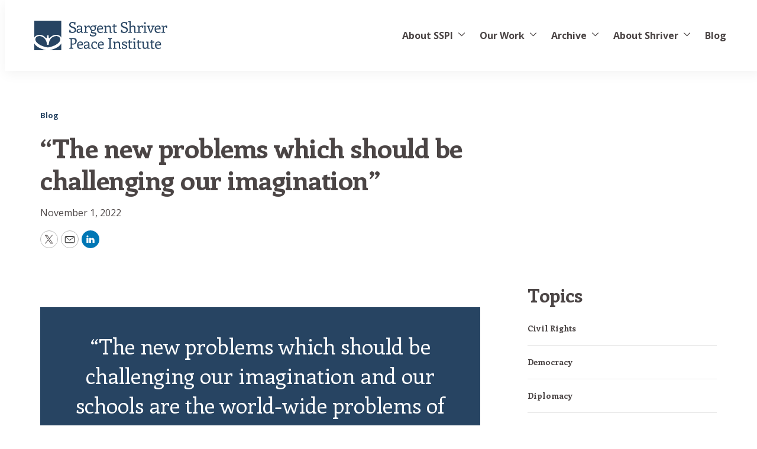

--- FILE ---
content_type: text/html; charset=utf-8
request_url: https://www.google.com/recaptcha/api2/anchor?ar=1&k=6LcKYusrAAAAAOFXI99ARs2GQQCNMDwmiOO8OBOt&co=aHR0cHM6Ly93d3cuc2FyZ2VudHNocml2ZXIub3JnOjQ0Mw..&hl=en&v=PoyoqOPhxBO7pBk68S4YbpHZ&size=normal&anchor-ms=20000&execute-ms=30000&cb=to9n3i1v18b5
body_size: 50171
content:
<!DOCTYPE HTML><html dir="ltr" lang="en"><head><meta http-equiv="Content-Type" content="text/html; charset=UTF-8">
<meta http-equiv="X-UA-Compatible" content="IE=edge">
<title>reCAPTCHA</title>
<style type="text/css">
/* cyrillic-ext */
@font-face {
  font-family: 'Roboto';
  font-style: normal;
  font-weight: 400;
  font-stretch: 100%;
  src: url(//fonts.gstatic.com/s/roboto/v48/KFO7CnqEu92Fr1ME7kSn66aGLdTylUAMa3GUBHMdazTgWw.woff2) format('woff2');
  unicode-range: U+0460-052F, U+1C80-1C8A, U+20B4, U+2DE0-2DFF, U+A640-A69F, U+FE2E-FE2F;
}
/* cyrillic */
@font-face {
  font-family: 'Roboto';
  font-style: normal;
  font-weight: 400;
  font-stretch: 100%;
  src: url(//fonts.gstatic.com/s/roboto/v48/KFO7CnqEu92Fr1ME7kSn66aGLdTylUAMa3iUBHMdazTgWw.woff2) format('woff2');
  unicode-range: U+0301, U+0400-045F, U+0490-0491, U+04B0-04B1, U+2116;
}
/* greek-ext */
@font-face {
  font-family: 'Roboto';
  font-style: normal;
  font-weight: 400;
  font-stretch: 100%;
  src: url(//fonts.gstatic.com/s/roboto/v48/KFO7CnqEu92Fr1ME7kSn66aGLdTylUAMa3CUBHMdazTgWw.woff2) format('woff2');
  unicode-range: U+1F00-1FFF;
}
/* greek */
@font-face {
  font-family: 'Roboto';
  font-style: normal;
  font-weight: 400;
  font-stretch: 100%;
  src: url(//fonts.gstatic.com/s/roboto/v48/KFO7CnqEu92Fr1ME7kSn66aGLdTylUAMa3-UBHMdazTgWw.woff2) format('woff2');
  unicode-range: U+0370-0377, U+037A-037F, U+0384-038A, U+038C, U+038E-03A1, U+03A3-03FF;
}
/* math */
@font-face {
  font-family: 'Roboto';
  font-style: normal;
  font-weight: 400;
  font-stretch: 100%;
  src: url(//fonts.gstatic.com/s/roboto/v48/KFO7CnqEu92Fr1ME7kSn66aGLdTylUAMawCUBHMdazTgWw.woff2) format('woff2');
  unicode-range: U+0302-0303, U+0305, U+0307-0308, U+0310, U+0312, U+0315, U+031A, U+0326-0327, U+032C, U+032F-0330, U+0332-0333, U+0338, U+033A, U+0346, U+034D, U+0391-03A1, U+03A3-03A9, U+03B1-03C9, U+03D1, U+03D5-03D6, U+03F0-03F1, U+03F4-03F5, U+2016-2017, U+2034-2038, U+203C, U+2040, U+2043, U+2047, U+2050, U+2057, U+205F, U+2070-2071, U+2074-208E, U+2090-209C, U+20D0-20DC, U+20E1, U+20E5-20EF, U+2100-2112, U+2114-2115, U+2117-2121, U+2123-214F, U+2190, U+2192, U+2194-21AE, U+21B0-21E5, U+21F1-21F2, U+21F4-2211, U+2213-2214, U+2216-22FF, U+2308-230B, U+2310, U+2319, U+231C-2321, U+2336-237A, U+237C, U+2395, U+239B-23B7, U+23D0, U+23DC-23E1, U+2474-2475, U+25AF, U+25B3, U+25B7, U+25BD, U+25C1, U+25CA, U+25CC, U+25FB, U+266D-266F, U+27C0-27FF, U+2900-2AFF, U+2B0E-2B11, U+2B30-2B4C, U+2BFE, U+3030, U+FF5B, U+FF5D, U+1D400-1D7FF, U+1EE00-1EEFF;
}
/* symbols */
@font-face {
  font-family: 'Roboto';
  font-style: normal;
  font-weight: 400;
  font-stretch: 100%;
  src: url(//fonts.gstatic.com/s/roboto/v48/KFO7CnqEu92Fr1ME7kSn66aGLdTylUAMaxKUBHMdazTgWw.woff2) format('woff2');
  unicode-range: U+0001-000C, U+000E-001F, U+007F-009F, U+20DD-20E0, U+20E2-20E4, U+2150-218F, U+2190, U+2192, U+2194-2199, U+21AF, U+21E6-21F0, U+21F3, U+2218-2219, U+2299, U+22C4-22C6, U+2300-243F, U+2440-244A, U+2460-24FF, U+25A0-27BF, U+2800-28FF, U+2921-2922, U+2981, U+29BF, U+29EB, U+2B00-2BFF, U+4DC0-4DFF, U+FFF9-FFFB, U+10140-1018E, U+10190-1019C, U+101A0, U+101D0-101FD, U+102E0-102FB, U+10E60-10E7E, U+1D2C0-1D2D3, U+1D2E0-1D37F, U+1F000-1F0FF, U+1F100-1F1AD, U+1F1E6-1F1FF, U+1F30D-1F30F, U+1F315, U+1F31C, U+1F31E, U+1F320-1F32C, U+1F336, U+1F378, U+1F37D, U+1F382, U+1F393-1F39F, U+1F3A7-1F3A8, U+1F3AC-1F3AF, U+1F3C2, U+1F3C4-1F3C6, U+1F3CA-1F3CE, U+1F3D4-1F3E0, U+1F3ED, U+1F3F1-1F3F3, U+1F3F5-1F3F7, U+1F408, U+1F415, U+1F41F, U+1F426, U+1F43F, U+1F441-1F442, U+1F444, U+1F446-1F449, U+1F44C-1F44E, U+1F453, U+1F46A, U+1F47D, U+1F4A3, U+1F4B0, U+1F4B3, U+1F4B9, U+1F4BB, U+1F4BF, U+1F4C8-1F4CB, U+1F4D6, U+1F4DA, U+1F4DF, U+1F4E3-1F4E6, U+1F4EA-1F4ED, U+1F4F7, U+1F4F9-1F4FB, U+1F4FD-1F4FE, U+1F503, U+1F507-1F50B, U+1F50D, U+1F512-1F513, U+1F53E-1F54A, U+1F54F-1F5FA, U+1F610, U+1F650-1F67F, U+1F687, U+1F68D, U+1F691, U+1F694, U+1F698, U+1F6AD, U+1F6B2, U+1F6B9-1F6BA, U+1F6BC, U+1F6C6-1F6CF, U+1F6D3-1F6D7, U+1F6E0-1F6EA, U+1F6F0-1F6F3, U+1F6F7-1F6FC, U+1F700-1F7FF, U+1F800-1F80B, U+1F810-1F847, U+1F850-1F859, U+1F860-1F887, U+1F890-1F8AD, U+1F8B0-1F8BB, U+1F8C0-1F8C1, U+1F900-1F90B, U+1F93B, U+1F946, U+1F984, U+1F996, U+1F9E9, U+1FA00-1FA6F, U+1FA70-1FA7C, U+1FA80-1FA89, U+1FA8F-1FAC6, U+1FACE-1FADC, U+1FADF-1FAE9, U+1FAF0-1FAF8, U+1FB00-1FBFF;
}
/* vietnamese */
@font-face {
  font-family: 'Roboto';
  font-style: normal;
  font-weight: 400;
  font-stretch: 100%;
  src: url(//fonts.gstatic.com/s/roboto/v48/KFO7CnqEu92Fr1ME7kSn66aGLdTylUAMa3OUBHMdazTgWw.woff2) format('woff2');
  unicode-range: U+0102-0103, U+0110-0111, U+0128-0129, U+0168-0169, U+01A0-01A1, U+01AF-01B0, U+0300-0301, U+0303-0304, U+0308-0309, U+0323, U+0329, U+1EA0-1EF9, U+20AB;
}
/* latin-ext */
@font-face {
  font-family: 'Roboto';
  font-style: normal;
  font-weight: 400;
  font-stretch: 100%;
  src: url(//fonts.gstatic.com/s/roboto/v48/KFO7CnqEu92Fr1ME7kSn66aGLdTylUAMa3KUBHMdazTgWw.woff2) format('woff2');
  unicode-range: U+0100-02BA, U+02BD-02C5, U+02C7-02CC, U+02CE-02D7, U+02DD-02FF, U+0304, U+0308, U+0329, U+1D00-1DBF, U+1E00-1E9F, U+1EF2-1EFF, U+2020, U+20A0-20AB, U+20AD-20C0, U+2113, U+2C60-2C7F, U+A720-A7FF;
}
/* latin */
@font-face {
  font-family: 'Roboto';
  font-style: normal;
  font-weight: 400;
  font-stretch: 100%;
  src: url(//fonts.gstatic.com/s/roboto/v48/KFO7CnqEu92Fr1ME7kSn66aGLdTylUAMa3yUBHMdazQ.woff2) format('woff2');
  unicode-range: U+0000-00FF, U+0131, U+0152-0153, U+02BB-02BC, U+02C6, U+02DA, U+02DC, U+0304, U+0308, U+0329, U+2000-206F, U+20AC, U+2122, U+2191, U+2193, U+2212, U+2215, U+FEFF, U+FFFD;
}
/* cyrillic-ext */
@font-face {
  font-family: 'Roboto';
  font-style: normal;
  font-weight: 500;
  font-stretch: 100%;
  src: url(//fonts.gstatic.com/s/roboto/v48/KFO7CnqEu92Fr1ME7kSn66aGLdTylUAMa3GUBHMdazTgWw.woff2) format('woff2');
  unicode-range: U+0460-052F, U+1C80-1C8A, U+20B4, U+2DE0-2DFF, U+A640-A69F, U+FE2E-FE2F;
}
/* cyrillic */
@font-face {
  font-family: 'Roboto';
  font-style: normal;
  font-weight: 500;
  font-stretch: 100%;
  src: url(//fonts.gstatic.com/s/roboto/v48/KFO7CnqEu92Fr1ME7kSn66aGLdTylUAMa3iUBHMdazTgWw.woff2) format('woff2');
  unicode-range: U+0301, U+0400-045F, U+0490-0491, U+04B0-04B1, U+2116;
}
/* greek-ext */
@font-face {
  font-family: 'Roboto';
  font-style: normal;
  font-weight: 500;
  font-stretch: 100%;
  src: url(//fonts.gstatic.com/s/roboto/v48/KFO7CnqEu92Fr1ME7kSn66aGLdTylUAMa3CUBHMdazTgWw.woff2) format('woff2');
  unicode-range: U+1F00-1FFF;
}
/* greek */
@font-face {
  font-family: 'Roboto';
  font-style: normal;
  font-weight: 500;
  font-stretch: 100%;
  src: url(//fonts.gstatic.com/s/roboto/v48/KFO7CnqEu92Fr1ME7kSn66aGLdTylUAMa3-UBHMdazTgWw.woff2) format('woff2');
  unicode-range: U+0370-0377, U+037A-037F, U+0384-038A, U+038C, U+038E-03A1, U+03A3-03FF;
}
/* math */
@font-face {
  font-family: 'Roboto';
  font-style: normal;
  font-weight: 500;
  font-stretch: 100%;
  src: url(//fonts.gstatic.com/s/roboto/v48/KFO7CnqEu92Fr1ME7kSn66aGLdTylUAMawCUBHMdazTgWw.woff2) format('woff2');
  unicode-range: U+0302-0303, U+0305, U+0307-0308, U+0310, U+0312, U+0315, U+031A, U+0326-0327, U+032C, U+032F-0330, U+0332-0333, U+0338, U+033A, U+0346, U+034D, U+0391-03A1, U+03A3-03A9, U+03B1-03C9, U+03D1, U+03D5-03D6, U+03F0-03F1, U+03F4-03F5, U+2016-2017, U+2034-2038, U+203C, U+2040, U+2043, U+2047, U+2050, U+2057, U+205F, U+2070-2071, U+2074-208E, U+2090-209C, U+20D0-20DC, U+20E1, U+20E5-20EF, U+2100-2112, U+2114-2115, U+2117-2121, U+2123-214F, U+2190, U+2192, U+2194-21AE, U+21B0-21E5, U+21F1-21F2, U+21F4-2211, U+2213-2214, U+2216-22FF, U+2308-230B, U+2310, U+2319, U+231C-2321, U+2336-237A, U+237C, U+2395, U+239B-23B7, U+23D0, U+23DC-23E1, U+2474-2475, U+25AF, U+25B3, U+25B7, U+25BD, U+25C1, U+25CA, U+25CC, U+25FB, U+266D-266F, U+27C0-27FF, U+2900-2AFF, U+2B0E-2B11, U+2B30-2B4C, U+2BFE, U+3030, U+FF5B, U+FF5D, U+1D400-1D7FF, U+1EE00-1EEFF;
}
/* symbols */
@font-face {
  font-family: 'Roboto';
  font-style: normal;
  font-weight: 500;
  font-stretch: 100%;
  src: url(//fonts.gstatic.com/s/roboto/v48/KFO7CnqEu92Fr1ME7kSn66aGLdTylUAMaxKUBHMdazTgWw.woff2) format('woff2');
  unicode-range: U+0001-000C, U+000E-001F, U+007F-009F, U+20DD-20E0, U+20E2-20E4, U+2150-218F, U+2190, U+2192, U+2194-2199, U+21AF, U+21E6-21F0, U+21F3, U+2218-2219, U+2299, U+22C4-22C6, U+2300-243F, U+2440-244A, U+2460-24FF, U+25A0-27BF, U+2800-28FF, U+2921-2922, U+2981, U+29BF, U+29EB, U+2B00-2BFF, U+4DC0-4DFF, U+FFF9-FFFB, U+10140-1018E, U+10190-1019C, U+101A0, U+101D0-101FD, U+102E0-102FB, U+10E60-10E7E, U+1D2C0-1D2D3, U+1D2E0-1D37F, U+1F000-1F0FF, U+1F100-1F1AD, U+1F1E6-1F1FF, U+1F30D-1F30F, U+1F315, U+1F31C, U+1F31E, U+1F320-1F32C, U+1F336, U+1F378, U+1F37D, U+1F382, U+1F393-1F39F, U+1F3A7-1F3A8, U+1F3AC-1F3AF, U+1F3C2, U+1F3C4-1F3C6, U+1F3CA-1F3CE, U+1F3D4-1F3E0, U+1F3ED, U+1F3F1-1F3F3, U+1F3F5-1F3F7, U+1F408, U+1F415, U+1F41F, U+1F426, U+1F43F, U+1F441-1F442, U+1F444, U+1F446-1F449, U+1F44C-1F44E, U+1F453, U+1F46A, U+1F47D, U+1F4A3, U+1F4B0, U+1F4B3, U+1F4B9, U+1F4BB, U+1F4BF, U+1F4C8-1F4CB, U+1F4D6, U+1F4DA, U+1F4DF, U+1F4E3-1F4E6, U+1F4EA-1F4ED, U+1F4F7, U+1F4F9-1F4FB, U+1F4FD-1F4FE, U+1F503, U+1F507-1F50B, U+1F50D, U+1F512-1F513, U+1F53E-1F54A, U+1F54F-1F5FA, U+1F610, U+1F650-1F67F, U+1F687, U+1F68D, U+1F691, U+1F694, U+1F698, U+1F6AD, U+1F6B2, U+1F6B9-1F6BA, U+1F6BC, U+1F6C6-1F6CF, U+1F6D3-1F6D7, U+1F6E0-1F6EA, U+1F6F0-1F6F3, U+1F6F7-1F6FC, U+1F700-1F7FF, U+1F800-1F80B, U+1F810-1F847, U+1F850-1F859, U+1F860-1F887, U+1F890-1F8AD, U+1F8B0-1F8BB, U+1F8C0-1F8C1, U+1F900-1F90B, U+1F93B, U+1F946, U+1F984, U+1F996, U+1F9E9, U+1FA00-1FA6F, U+1FA70-1FA7C, U+1FA80-1FA89, U+1FA8F-1FAC6, U+1FACE-1FADC, U+1FADF-1FAE9, U+1FAF0-1FAF8, U+1FB00-1FBFF;
}
/* vietnamese */
@font-face {
  font-family: 'Roboto';
  font-style: normal;
  font-weight: 500;
  font-stretch: 100%;
  src: url(//fonts.gstatic.com/s/roboto/v48/KFO7CnqEu92Fr1ME7kSn66aGLdTylUAMa3OUBHMdazTgWw.woff2) format('woff2');
  unicode-range: U+0102-0103, U+0110-0111, U+0128-0129, U+0168-0169, U+01A0-01A1, U+01AF-01B0, U+0300-0301, U+0303-0304, U+0308-0309, U+0323, U+0329, U+1EA0-1EF9, U+20AB;
}
/* latin-ext */
@font-face {
  font-family: 'Roboto';
  font-style: normal;
  font-weight: 500;
  font-stretch: 100%;
  src: url(//fonts.gstatic.com/s/roboto/v48/KFO7CnqEu92Fr1ME7kSn66aGLdTylUAMa3KUBHMdazTgWw.woff2) format('woff2');
  unicode-range: U+0100-02BA, U+02BD-02C5, U+02C7-02CC, U+02CE-02D7, U+02DD-02FF, U+0304, U+0308, U+0329, U+1D00-1DBF, U+1E00-1E9F, U+1EF2-1EFF, U+2020, U+20A0-20AB, U+20AD-20C0, U+2113, U+2C60-2C7F, U+A720-A7FF;
}
/* latin */
@font-face {
  font-family: 'Roboto';
  font-style: normal;
  font-weight: 500;
  font-stretch: 100%;
  src: url(//fonts.gstatic.com/s/roboto/v48/KFO7CnqEu92Fr1ME7kSn66aGLdTylUAMa3yUBHMdazQ.woff2) format('woff2');
  unicode-range: U+0000-00FF, U+0131, U+0152-0153, U+02BB-02BC, U+02C6, U+02DA, U+02DC, U+0304, U+0308, U+0329, U+2000-206F, U+20AC, U+2122, U+2191, U+2193, U+2212, U+2215, U+FEFF, U+FFFD;
}
/* cyrillic-ext */
@font-face {
  font-family: 'Roboto';
  font-style: normal;
  font-weight: 900;
  font-stretch: 100%;
  src: url(//fonts.gstatic.com/s/roboto/v48/KFO7CnqEu92Fr1ME7kSn66aGLdTylUAMa3GUBHMdazTgWw.woff2) format('woff2');
  unicode-range: U+0460-052F, U+1C80-1C8A, U+20B4, U+2DE0-2DFF, U+A640-A69F, U+FE2E-FE2F;
}
/* cyrillic */
@font-face {
  font-family: 'Roboto';
  font-style: normal;
  font-weight: 900;
  font-stretch: 100%;
  src: url(//fonts.gstatic.com/s/roboto/v48/KFO7CnqEu92Fr1ME7kSn66aGLdTylUAMa3iUBHMdazTgWw.woff2) format('woff2');
  unicode-range: U+0301, U+0400-045F, U+0490-0491, U+04B0-04B1, U+2116;
}
/* greek-ext */
@font-face {
  font-family: 'Roboto';
  font-style: normal;
  font-weight: 900;
  font-stretch: 100%;
  src: url(//fonts.gstatic.com/s/roboto/v48/KFO7CnqEu92Fr1ME7kSn66aGLdTylUAMa3CUBHMdazTgWw.woff2) format('woff2');
  unicode-range: U+1F00-1FFF;
}
/* greek */
@font-face {
  font-family: 'Roboto';
  font-style: normal;
  font-weight: 900;
  font-stretch: 100%;
  src: url(//fonts.gstatic.com/s/roboto/v48/KFO7CnqEu92Fr1ME7kSn66aGLdTylUAMa3-UBHMdazTgWw.woff2) format('woff2');
  unicode-range: U+0370-0377, U+037A-037F, U+0384-038A, U+038C, U+038E-03A1, U+03A3-03FF;
}
/* math */
@font-face {
  font-family: 'Roboto';
  font-style: normal;
  font-weight: 900;
  font-stretch: 100%;
  src: url(//fonts.gstatic.com/s/roboto/v48/KFO7CnqEu92Fr1ME7kSn66aGLdTylUAMawCUBHMdazTgWw.woff2) format('woff2');
  unicode-range: U+0302-0303, U+0305, U+0307-0308, U+0310, U+0312, U+0315, U+031A, U+0326-0327, U+032C, U+032F-0330, U+0332-0333, U+0338, U+033A, U+0346, U+034D, U+0391-03A1, U+03A3-03A9, U+03B1-03C9, U+03D1, U+03D5-03D6, U+03F0-03F1, U+03F4-03F5, U+2016-2017, U+2034-2038, U+203C, U+2040, U+2043, U+2047, U+2050, U+2057, U+205F, U+2070-2071, U+2074-208E, U+2090-209C, U+20D0-20DC, U+20E1, U+20E5-20EF, U+2100-2112, U+2114-2115, U+2117-2121, U+2123-214F, U+2190, U+2192, U+2194-21AE, U+21B0-21E5, U+21F1-21F2, U+21F4-2211, U+2213-2214, U+2216-22FF, U+2308-230B, U+2310, U+2319, U+231C-2321, U+2336-237A, U+237C, U+2395, U+239B-23B7, U+23D0, U+23DC-23E1, U+2474-2475, U+25AF, U+25B3, U+25B7, U+25BD, U+25C1, U+25CA, U+25CC, U+25FB, U+266D-266F, U+27C0-27FF, U+2900-2AFF, U+2B0E-2B11, U+2B30-2B4C, U+2BFE, U+3030, U+FF5B, U+FF5D, U+1D400-1D7FF, U+1EE00-1EEFF;
}
/* symbols */
@font-face {
  font-family: 'Roboto';
  font-style: normal;
  font-weight: 900;
  font-stretch: 100%;
  src: url(//fonts.gstatic.com/s/roboto/v48/KFO7CnqEu92Fr1ME7kSn66aGLdTylUAMaxKUBHMdazTgWw.woff2) format('woff2');
  unicode-range: U+0001-000C, U+000E-001F, U+007F-009F, U+20DD-20E0, U+20E2-20E4, U+2150-218F, U+2190, U+2192, U+2194-2199, U+21AF, U+21E6-21F0, U+21F3, U+2218-2219, U+2299, U+22C4-22C6, U+2300-243F, U+2440-244A, U+2460-24FF, U+25A0-27BF, U+2800-28FF, U+2921-2922, U+2981, U+29BF, U+29EB, U+2B00-2BFF, U+4DC0-4DFF, U+FFF9-FFFB, U+10140-1018E, U+10190-1019C, U+101A0, U+101D0-101FD, U+102E0-102FB, U+10E60-10E7E, U+1D2C0-1D2D3, U+1D2E0-1D37F, U+1F000-1F0FF, U+1F100-1F1AD, U+1F1E6-1F1FF, U+1F30D-1F30F, U+1F315, U+1F31C, U+1F31E, U+1F320-1F32C, U+1F336, U+1F378, U+1F37D, U+1F382, U+1F393-1F39F, U+1F3A7-1F3A8, U+1F3AC-1F3AF, U+1F3C2, U+1F3C4-1F3C6, U+1F3CA-1F3CE, U+1F3D4-1F3E0, U+1F3ED, U+1F3F1-1F3F3, U+1F3F5-1F3F7, U+1F408, U+1F415, U+1F41F, U+1F426, U+1F43F, U+1F441-1F442, U+1F444, U+1F446-1F449, U+1F44C-1F44E, U+1F453, U+1F46A, U+1F47D, U+1F4A3, U+1F4B0, U+1F4B3, U+1F4B9, U+1F4BB, U+1F4BF, U+1F4C8-1F4CB, U+1F4D6, U+1F4DA, U+1F4DF, U+1F4E3-1F4E6, U+1F4EA-1F4ED, U+1F4F7, U+1F4F9-1F4FB, U+1F4FD-1F4FE, U+1F503, U+1F507-1F50B, U+1F50D, U+1F512-1F513, U+1F53E-1F54A, U+1F54F-1F5FA, U+1F610, U+1F650-1F67F, U+1F687, U+1F68D, U+1F691, U+1F694, U+1F698, U+1F6AD, U+1F6B2, U+1F6B9-1F6BA, U+1F6BC, U+1F6C6-1F6CF, U+1F6D3-1F6D7, U+1F6E0-1F6EA, U+1F6F0-1F6F3, U+1F6F7-1F6FC, U+1F700-1F7FF, U+1F800-1F80B, U+1F810-1F847, U+1F850-1F859, U+1F860-1F887, U+1F890-1F8AD, U+1F8B0-1F8BB, U+1F8C0-1F8C1, U+1F900-1F90B, U+1F93B, U+1F946, U+1F984, U+1F996, U+1F9E9, U+1FA00-1FA6F, U+1FA70-1FA7C, U+1FA80-1FA89, U+1FA8F-1FAC6, U+1FACE-1FADC, U+1FADF-1FAE9, U+1FAF0-1FAF8, U+1FB00-1FBFF;
}
/* vietnamese */
@font-face {
  font-family: 'Roboto';
  font-style: normal;
  font-weight: 900;
  font-stretch: 100%;
  src: url(//fonts.gstatic.com/s/roboto/v48/KFO7CnqEu92Fr1ME7kSn66aGLdTylUAMa3OUBHMdazTgWw.woff2) format('woff2');
  unicode-range: U+0102-0103, U+0110-0111, U+0128-0129, U+0168-0169, U+01A0-01A1, U+01AF-01B0, U+0300-0301, U+0303-0304, U+0308-0309, U+0323, U+0329, U+1EA0-1EF9, U+20AB;
}
/* latin-ext */
@font-face {
  font-family: 'Roboto';
  font-style: normal;
  font-weight: 900;
  font-stretch: 100%;
  src: url(//fonts.gstatic.com/s/roboto/v48/KFO7CnqEu92Fr1ME7kSn66aGLdTylUAMa3KUBHMdazTgWw.woff2) format('woff2');
  unicode-range: U+0100-02BA, U+02BD-02C5, U+02C7-02CC, U+02CE-02D7, U+02DD-02FF, U+0304, U+0308, U+0329, U+1D00-1DBF, U+1E00-1E9F, U+1EF2-1EFF, U+2020, U+20A0-20AB, U+20AD-20C0, U+2113, U+2C60-2C7F, U+A720-A7FF;
}
/* latin */
@font-face {
  font-family: 'Roboto';
  font-style: normal;
  font-weight: 900;
  font-stretch: 100%;
  src: url(//fonts.gstatic.com/s/roboto/v48/KFO7CnqEu92Fr1ME7kSn66aGLdTylUAMa3yUBHMdazQ.woff2) format('woff2');
  unicode-range: U+0000-00FF, U+0131, U+0152-0153, U+02BB-02BC, U+02C6, U+02DA, U+02DC, U+0304, U+0308, U+0329, U+2000-206F, U+20AC, U+2122, U+2191, U+2193, U+2212, U+2215, U+FEFF, U+FFFD;
}

</style>
<link rel="stylesheet" type="text/css" href="https://www.gstatic.com/recaptcha/releases/PoyoqOPhxBO7pBk68S4YbpHZ/styles__ltr.css">
<script nonce="olHdfi3aGvHz9SEL19fduQ" type="text/javascript">window['__recaptcha_api'] = 'https://www.google.com/recaptcha/api2/';</script>
<script type="text/javascript" src="https://www.gstatic.com/recaptcha/releases/PoyoqOPhxBO7pBk68S4YbpHZ/recaptcha__en.js" nonce="olHdfi3aGvHz9SEL19fduQ">
      
    </script></head>
<body><div id="rc-anchor-alert" class="rc-anchor-alert"></div>
<input type="hidden" id="recaptcha-token" value="[base64]">
<script type="text/javascript" nonce="olHdfi3aGvHz9SEL19fduQ">
      recaptcha.anchor.Main.init("[\x22ainput\x22,[\x22bgdata\x22,\x22\x22,\[base64]/[base64]/[base64]/bmV3IHJbeF0oY1swXSk6RT09Mj9uZXcgclt4XShjWzBdLGNbMV0pOkU9PTM/bmV3IHJbeF0oY1swXSxjWzFdLGNbMl0pOkU9PTQ/[base64]/[base64]/[base64]/[base64]/[base64]/[base64]/[base64]/[base64]\x22,\[base64]\x22,\x22DMOaW2DCksK6Z2bCoFFSWcOxKMKmwofDu8KnfsKOFMOLE3R+wobCisKawqHDt8KeLx3DmsOmw5x/[base64]/Iml1TkJtSsOyR8O9w5pnw7TDv8KGwpvCgcKUw5jCv09JUjYsBCVhaR1tw7jCpcKZAcOJVSDCt0LDosOHwr/DjzLDo8K/[base64]/ClhIvwqrCjSHCjMKdw4jDj8OGGMO+w7zDtsKqdjYqMcK5w6bDp01Rw7XDvE3DjsKvNFDDmnlTWUImw5vCu3fCjsKnwpDDq1pvwoEZw4VpwqcaYl/DgDbDq8KMw4/DvcK/[base64]/CkjXCm18Mw4LDghbDkgl6wprCrg4Qw7ZyXn0Tw7MBw7tZP1HDhRnCncKjw7LCtEfCnsK6O8OaOlJhIcKxIcOQwp/[base64]/Cs2TDu8O4IkjDuBzDmcKiS8OFPcKzwrXCo2wWw40Awr01JMKPwpJzwp7DsVvDtsKrNULCsFcAQ8O7OkHDqRcQFll3XcKUw6vCo8K+w6R9Gm/[base64]/wqgQYcKwwrMMwogmPcOqYknDjMODw7xCw4bCnMKTVcKqwqYSFMKXTQTCpCLCpxfDmARdw4FYWhl/[base64]/[base64]/T0zCpGfCvAHDr8KZw5ZpQMKhcsKTwoJ2Oz/CpGfCpW0ewoZ3IQ7ChcKUw47DnQANLQd7woZuwoxYwqtIFDTDukbDlX9Lwo9/w4EPw7Fgw5rDhE7DgMKIwq3CrcO2bhgSwozDhQbDpsOSw6HDqg7DvGkkS1VAw53DmD3DkTh6AsOyRcOxw4soFsOgw4nCrMKRPsOdCHZgLSYkc8KeK8K9w794KW3CjMOywq8CMD5ew6UtTVDCo23Dindlw4vDncKtDSrCljgxdsOHBsO7w7rDvyA/w65pw43CtBp6FsOwwqTCqcOuwrvDhsKWwpp5P8KRwoU6wqjDhzldV1w+PMKNwo/DmcKWwoXCmsOva38ZdglECcKVwqxIw613wofDvsOPw6jDsUxzw6xKwpvDjcOPw5jCjsKdIjMUwqAvPScQwrDCqBhEwrlawpDCgsOuwroSYHE6VsK9w6RVwqZNFx5We8Opw4YWfV8fZQzCoWvDjAMOw5/Ch0fDgMOlDE5RSMKIwo/DsCfCgCQqPxrDkMOcwpAWwrt0ZcK7w57DjsKUwq/DocKbwovCp8KhKMOvwr7CsxjCiMK1wpAieMO3BVB3wqLCjMKuw47CihrDhnhRw6PCp1Ybw7kYw4XCnMOlPQTCncOAw4dXwpnCmGBZXAnCjzfDtMKvw7PCvsK7EMKtwqBvB8Oaw7/CjMO3dBbDiF3Cq111wpXCmS7CtsK5Ih1BOE3CocOqW8KgUiLChjLChMKwwocVwonChiHDk1h7w47DmkfCtWvDm8OjY8OMwpbDtlYFPmzDh21CEMOpf8OAa1t1GnfDnBAuTF3DkAkkw5wtwpTCpcOaQcOLwrLCvcO8wr/CukNQI8KeRWrCjB88w4DCoMKVc342dcKHwrsew60pDnDCkcKYecKYY03CimnDuMOAw7lKCnY+cG5vw5x7wpd2wp3DoMK4w43CiwLChztWVsKuw7kiJD7CjMOow4xuLDdjwpwhcsKvWlnCtSM+w4/CrlHCiWk4cWQDHmPDtS81wrfDiMKxfE5YYcODwq9kHsOlwrbCiHATLEMkccO2asKmwrfDgsKXwosRw6zDpwjDp8KMwqwcw5Uhw7QyHjLDtXVxw4/CsHHCmMKDf8OgwpUxwqzCpMKAfcKgbMKmwqR5e1fDojRYDMKPesOVNMKMwq8hCm/CpMOjUsKrw57DscOaw5MPOAwxw63DjsKHBsO/w5tyOH7Cp1/CsMOXbcOhDVAJw6HCucKVw6sjY8OxwrReO8OFw41QYsKAw7lbc8OERGkBwpFBwpjCh8KMwqfDh8KRDMOYw5rCiFlnwqbCkWjCssOJS8KPFcKewqILCMOjDMKkwq9zVcOMw5TCqsKGRXsIw45SN8OPwpJ/w5tDwpjDsUHCjlLCuMKfwqLDmMKGwrLCnATCtsKXw7TClcO5OcKnBEo/eX9LCAXDgnwswrjCuiPCiMKUcUtWK8KVdi3CoDrCsmnDs8KGD8KGbkfDt8KxZyXCucOcPMOZcEfCtQTCugLDq048TcKlw69Yw6bCgcKRw6/[base64]/Cr8O1wqcKwpPCvsK8OHPClVFAMcOWw7MDwrk5wqo5wobDo8K3MgjDisO6w6nCgEnCl8O6T8Ogwqwzw4vDumrCnsKtBsKjZn5BK8K8wofDrk1IHMKda8ORw7ppR8Oxeh0xK8O2esOaw4vDvydpG34kw6/[base64]/CgsKJDMKvCcKOw5MEI8Oew7tNS8K/wrbClB/DgsOcCUTDo8KsAcOQbMOqw4zDsMKUdwjDqMK4wpXDtsOlWsKEwofDm8OZw69PwpoQNzU/[base64]/DqsKFTsOXMEHDg2/CssKXwqjCmWpBw57CjcO2w5TCkDJ/w7ZMwr0zAsKbL8Kdwq7DhkVzw4ktwo/DowY7wqbDrMOXfCbDmsKLEcOvIUUNH17DjS1swrPCosORRMOLw7vDlcKJB19bwplQwpUuXMODH8KVGAgkJMO6U3o7w5gNCMK5w7/CkldKVcKPfsOqEcKRw6s6wrhgw5DCm8OXw7PCjhAnckXCscKLw4UIwr8AXCTDtD/[base64]/RRMewrEoYSPClyQUwqBGf8KuwqViB8ObDBTCv19rwoEPw4HDnmVewrp1JMOvWHXCkwnClV5lOlBwwqZvwrjCsWV+wphtwqFmVw3CisOPEMOvwp/CjWgONRlwNxTDrsO0w6bDosOHw5lqOcKiM39fw4nDrhNewprDn8KtEnPDisK8wolDAk3CkEVOw7Iew4bCg0gYEcKqXlE2w5YKN8OYwrRCwqIdQ8KBIMKrw6UiFFTDhn/CkMOWC8OdFsOVAsKEw5XCisKNwrMYw4bDv25Vw7PDgDvCm3Frw4E0KMKZInDCncOswrDDpcOrQ8KteMKSG20qw7V6woovF8Opw6XDp3DCpgQAN8KMDsOmwrPCqsKIwofCpcO+wr/DocKaeMOsNAENB8KNLWPDlcOwwqoGZ2FPPDHDv8OrwprChhkew61Lw4lRQhLCn8Kww5nDmcKzw7xaFMOdw7XDinXDosO1RmoMwoLCuDIHGcOow4USw78kSMKEZhxnTUx/w6VdwprCriQVw4zCi8KxEXzDisKKw5XDvcO6wqLDpsKywpZowroCwqXDqkMCw7fDhUpAw7TDi8Okw7dQw4vChEM7w6/[base64]/CsFk7wrU3wplPdcKfa8KFGg7Ds3JJW8KNwpHDmcOOw5XDksKEwofDjwrCr2HCmcK7wrTCh8KYw4zCnjLDuMKiMcKbZFTDiMOrwovDkMO4w7XDhcO2wr0JS8K4wqt6QSYGwq9+wqYwVsKvwo/DuBzDocO/w7vDjMOcD2MVwpZZwqLDr8Kmwo0cSsK4DVzCssOcwprCgsKcw5DChXnCgCPCusKBw53Ct8KVwoQYwrJbMcOIwpUlwo9QY8O/woEeUsK2w41FdsK0wq1iwqJMw7/ClEDDmjLCvXfCncK+L8KGw6kJwrzDlcOUC8OHCBwXBcKRcTttN8OCA8KXQsKpPMKBwr/DpT7DicK4w6vChSvDrRNccx/[base64]/[base64]/DvMKGE8O3w53Ck8KRw78Mw6Nmw6kQZcK4ZTFDwp7DiMOUwobDgsOGwovDk1jCj1fDpsOvwpFHw43CkcKzCsKKwqFiT8Ozw7jCvTsWAMKjw6AKw4wew53Dk8KAwqV8O8KlVMKewq/[base64]/CssKTFg7CsXE/wrvCtijDqUBVw4dPZsK6J2FPwpzCosKhw5XDrcKYw43DpmRSHcKpw73CkcKHFWR0woXDqE1rw6HDk1Fow7/DssOCBkTDiHDCrMKxAl9/w6TCmMOBw5kFwp/CssOuwoRBwqnDjcKJFQ5BazoNI8Ohwq7CtFYQw79XBHHDiMO/aMObHcOmGyVrwpnDky11wprCtBjCtsOGw7BqYsOYwoRbb8K+K8K/w4sKw6bDosKQQRvCosKQw7PDm8O+wpfCusKYfRMAw7IAXHPCtMKYwofCvcOhw6bCssOrwpXCuQ7Dm2BpwovDp8KENwtHfgzClDx9wrrCusKVwqPDnkfCucOxw6xNw4zChMKPw51UZMOqwpjCuHjDshrDlHxUVhPCp0EWXQkkwrdMc8OOA3w3UC/Ci8Oaw4VgwrhRw7TDv1vDrUDDiMOkwp/DqMKRw5YZL8OzTsKucUJjTsKnw6fCrGd1MlLCj8KlV0PDtMKKwqwgwofClTbCimrCmm3CmxPCtcODTcKaccODDsO8JsKfCFEZw7MHwrVcbsOCGsOSKgwiwpbCq8K7w6TDlhtyw6srw7DCvcK6wpYiS8OSw6XCkTDCtWjDusK1w41DesKUwrojwq/Di8K8wrnDuxLCoBIWJcKawrRRUsKhKcOxFTNkSS9lw7DDkcO3f00tD8K8wocMw5ocw5wWJRJYRDAuPsKPbMKVwpjDucKrwqrCnjrDlcOYAcKnL8KzMcO2w5fDoMKewrjDojbCrS54IHs/CQzDisOYGcKjcsKOI8OgwoY9I0BDVGnCph/CgHxpwq/DrlVLY8KEwp/DjMKrwp9uw51ywqDDqcKzwpTClcOIFsKtwoHCjcOfwpIZexXCn8Kjw7PCvcO6DnvDq8O/[base64]/[base64]/[base64]/w6FmaFzDt8KUcFdvw7nDl38cTsKocGfDsD7Dkm0VCMOlFQbDvMOmw4XCr285w5DDpE5fFcO3BmUnUGDCqMKOwqhqZG/[base64]/DnX3CjcOWM8KBClLDsMOUNsOcw4BGTX3Ds0zCokTCsCYDw7PDr2xDw6jCocK6w7UHwqxVJXXDlsK4wqM7JCsKXsK2wpXDrcOdFsOxEcOuwrwYDsKMw4bDnMKVUUczw5vDsytJLU5cw4/DgMKWCsOTRj/CsnlewppkYUXDvsOiw7FJIBZmCsOswrZJXsKTCsKowoRzw5Z5ZznCnHppwobCjcKZK2Etw5oIwrIsaMOnw73CmFXDjMOCZcOGwo7CqD9WcgPCicOKwr/CpknDuzknw4tpf2zCjMOjwrolTcOSMcK4DHtnw43Dvnw0w6V4UmfDiMOeLlBNw7F1w4bCoMO/w6ovwq/CsMOuWcKiw4ouUAZUMRBLcsO7DMOuwqI8wrQHwrNge8OofgZ/[base64]/AxvDhWjCkMOEwqHDjy8iX8KBwqzDiCBPNH3DmWoYwrA8CMOow55NQULDkMKhSDENw4J/NsOuw5jDjcOLOMKxTMKNw4DDsMK6eThFwq8+PsKQc8Otwo/[base64]/[base64]/DmsKqKxN4w7NGw55hwpLClFzCqcONUXnClcOkw5lJwrA3woM+w7/[base64]/Cji8LYsOLw4PDv8O9w4zDgSZdJUvDmcOGVGlqf8K+AwHClXbCtsO5emLCjyUfIQfCozvCiMKFwq3Dk8OaJTbCnj0nwoXDuyArwrPCvcKjw7JfwonDlhR8bzzDlcO+w49VHsOSwqLDnF3DuMOdUiXCrEpqw7/[base64]/DoR5Qw4fCrsOqwqRBDsK/JVXDs8Orc8O6fyrCpnDDpcKUTQ5bCjTDvcKEXWnCtsOJwqrDuiLCuALDqMK/wpdgbhUSEcOJUwxAw4UIw7JrcsK0w79ASFrDvMOQw4/Dm8K3VcO/w5pkcBPCt1HCscK+aMOsw6bDu8KGwoTCp8KxwpfCjDFJwr5dJUTCvzN7ZkHDuDzCiMKKw6/[base64]/DmsK6GsO3AMObYC1Kwr54LMOOHGcTw7szw4QuwrfDhMOCw41xXT/DucOTw4zDvVwDM315f8OVGWfDpcKbwopcYMOWZR8HJ8O8U8OZwogSA2c8a8OpQFrDni/CqsKjwp7CvMOXesK+wpgrw5/DmMKdAQfCk8KvdsOBcD5WBsKkMDLCpSIhwqrDuyrDuCHDqj/[base64]/CjsKswq/[base64]/DpsOQw6rCjcKhwogKYMOiLDjCoMORw64lw4/CqBXDnMO5b8O7F8O7BMKEZUVzw7IVHsOPDjLDp8O+f2HCuFzDh20qf8OBwqtRwpVPw5xmw6lYw5Qww7oFc1kMwr0Iw4sQShPCqsKMAcOVf8KaIsOWV8KAZTvDiAQYwo9rYwbDgsO6KCxXT8K8eG/[base64]/ClMOMwrfDs8Klwo/CjwA8E8Opw58vfDDCu8O2wrQ/BwgTw47CqsKqN8OnwphCbifDqsKMwpk4wrdFcMKAwoDCvMOaw6/CtsOVYFbCpH5aCA7Dg09OFBFCcsKWw6MfT8OzFMKBUcKTwphCWsOGwrkOO8OHU8KJQgURw4XCl8OoZsOFUmIvUMOhOsOswqDCl2QfFxcxw4dewq3DksKgw5UgUcKZIMOdwrEVw7TCv8O6wqFSUsOWVsOHCV/CmMKLw5dBw4BYNWVYPsK+wqZlwoIqwpoFV8KEwr8TwplrGsO2J8OYw4Efwo/CqW3CrcK4w5PDscKwFRQ6RMOsZzHDrMKrwqFrw6bCvMOuF8Onwo/CtMOUwpQHb8Knw7MIaRfDljEJXMK8wpPDo8Ozw7csXGXDgRzDlMOAAmbDpy94bsOaPWvDr8KDTsKYPcOSwrVcHcOww4DCqsO+wqDDrg5rPQfDhyk8w5xNw5QtbsK7wqfCqcKGw6gUw4vCuBYmw4rCnMK9wr/Dt2wAwpFewoFwBMKlw5TCnTvCiVrCpsO8XsKMw6LDgMKvF8OmwonCqsOSwqQWw5xnVUrDgsKjESlwwojCicKXwobDqsOxwr5Xwq3DmcO9wrwRwrrDqMOuwrzDocOucxMdQivDn8KeGsK9YwbDhC4ZFlvChytow6XCsg/Ck8Oqwrg4wqo1eF4hX8Kmw40zI1NIwo7CnBp4w4vCh8OKLzBOwqo/[base64]/w7ExK8O9JinCiMKtwprDlAbCpsO1w5TCrcOBAcOzfx5LbcKtRCBLwqtrw5nDpzBRw5NDw48BHXjDkcO0wqNmTsKvw4/[base64]/[base64]/GsO/X8OuExQWP8Kpw7/Dh0gWfW3ClVlDTH4JKSHDrDzDtDLCikDClcKqBcOWbcKEEsK5H8O5SW48DAY9XsKeF2A2w7TCisKvRMKlwrogwrEcwoLDgMOzwptrw4/[base64]/[base64]/[base64]/DkSPCskgBd8ObOAg8w54rwrzDnxDCrsOswrJEVcK/QwzChAbCvsK6cFzCj0fCvxUvX8O0BSJiVQ/Ci8KAw6tJwrYhV8KpwoLCsjjDrMOiw6oXwr/CvFjDsDgXTCjDlUk2UMO+LsK8NsKVa8O2F8KAaELDgsO7NMOUwoDCj8OhDMKjw5FUKkvCplnDiS7CssOEw5VZcX/CpgzDn0Bawp1Iw69ew6peMGhRwqttGMOfw4p7woBsBlLCv8OcwqvDjcOAwqMYVTTDmxVoEMOuWMO/w58mwpzClcOxK8O1w4jDrUHDnxnDuGTCtFTDjMKrCl/DrUx0IljCg8OywrrDucOgwonCpsOxwrzDhBdnbg9PwqvDlUpeFlxBZls0AcKKwpLDm0JWwo/[base64]/CjMKtRTrClCrDoVnDh8OlwrvCrcOYSsKvT8O4w7kcGcOxC8ODw6cseGDDjWTDnMO+w5DDpm4fOMKMw4k+VV89ciQJw5PCjk/CuEQXLx7Dh0zCmsKyw6nDm8OPw5DCn01owqPDoAHDqMK3woHDqCYaw71fccOQw6rCrBohwqHDpMKsw6JfwqHDvE7DllvDmn/[base64]/A0HDmsOoL8OXwp7DqnRFwq3DtVZSw6wvwpkdCsKWw7cew65Ww7zClFRtwqzCgcKbRHzCjgsmazoUw5x6GsKGfSA3w41Ew6bDgsOEIcKgHcOaSULCgMOobw7Cj8KIDEwmB8OKw5jDhB7DrWhkIcOLUBrCt8KwWWI0RMOEw5XDj8O1Mk9swo/DlQDDhMOFwpvCkMKlwog/[base64]/w4nCusKsGUQQw7lUAMOxwpfChnHDgGYaw5FfT8KkIsKrfXDCuCLCicO8wqzDssOGTEQZB2lgw5AQw70Dw5vDo8OHDUDCr8Kgw59IMzFZw55dwoLCssOuw7g+N8ORwp3DvBTDjSBtCsOBwqJHMcKGQk7DrMKEwo83wo3CgMKHXTTCmMOIw5wmw50ow5rCsHIxQcK/[base64]/TzjCrMK8UsK6bzHDiToFwqfDvjjCvBJ/wqvCi8KWOMKEByXDmcKQwoUEHMO9w67DlnB6wpMFecOjV8OtwrrDucOcMsKIwr5VEcKBGMOHDChQwrvDv1rDjiHCrS7Cp0HCnhhPRnoefEVbwp7DgsOhwqJdccKwZsKTw47DnHPCnMKSwqwzOsKSflJew5giw5o1BMOyJjQHw64vHMK9YsORaSrCpkx/TcOkBVzDkwdsK8OQRMOvwrZiMsO7TsOeX8OGw58dYRUMRDPCskDClmvCoCBgDVrDvMKJwrfDp8OeZBXCuDbCkMOfw7HDrBzDk8OKw4hSexzDhWFkKXnDs8KkdWhUw7TCt8KGfER3QsK3FDLDr8KYWXbDkcO9w7F/NEZXCcKRBMKTCDQzMl3CgkfCnSIyw57DgMKQwrVNdBzDgXxGEcKLw6LCjTbCh1rCl8KbfMKGwqgcEsKLBnRJw4RJG8OjBzV7wq/DkW8pWERGw6vDh3Ilwognw4U1Yg0yTMO8w4hBw78xWMKpwoRCMMKXU8OgPT7DisKBVwV9wrrChcOnJlwiCT7CqsO0w6haVjQ3w6pNwq7DrsKPKMOmwqE7wpbDkWfDs8O0wqzDt8OvB8OPQsO3wp/[base64]/Dm1fDhsOXwrZENsOzwonCvHckw4NzTMOdQhzCukvCigI4cy7DqcKCw6XDgmMxaVFNJMKBwqE6w6hdw7PDskgyBB7CgDHDs8KVWQ7Di8OjwqYGw70jwq8IwqFsX8K3akEZVMOcwq3Cr0gtw6PDssOGwpNsf8K5AsOOwoAtwonClSPCs8KHw7HCpsOuwrtVw5/DkcK/TwV6w6fCj8OZw7gdV8KWZwsBw5gJQ2vDksOmw59ae8OGQnpJwqLCmi4/djUgI8OuwrrDtwVbw601TsKCLsOjwpjDnWjCpBXCt8OQf8OqSD3CmcK1wqjCpFYVwrFSw6kHGcKUwp0ifiHCtwwMbyFqaMKGwqPCjQkxV3wzwoXCq8KCfcOUwoHDvVPDvGrCjcOIwqYuRzdZw452UMK/[base64]/woQQw73CiMKLUlhNwrjCvMOtw6sdQWXDvcO0w5LCgxtGw6PDtMKdNzJufcObNsOuw7rDkTDDqsONwp/CrMOGNcO4WMKdKMO1w4LCj2nDhW8ewr/CtVtsDTtowoYKQkEAw7vCombDtsKgDcO+McOwd8OLwo3CvcKRfcOXwojCucOLfMKww4/[base64]/[base64]/DqcOrwqAfw6E0Aj0xGBvCicK5GEPDmcOBZMOBSg3CmsK5w7DDncOsasOBwr8MYgg1wo/[base64]/DpHLCgU3CvsKNwo1fw40/w4QjwocmwrPDmW80K8OtRsOqw6bCoAdpw7w7wr0PLcOBwp7CgCnClcKzG8O/OcKiwrDDlnzDoQhewprClcORw5siw71sw7HCp8OIbhvCnkxQGm/ChTbCgi7CkDNXf0bCmcKHDQIhwqLCv2/DnMKBLcKRGmJlXsOcGMKNw53CoCzDlsKWTsOgw5jCqMKOw512N1jCssO2w6RRw4XCmsO0EMKdL8KtwrnDj8OuwrFqfsKqR8K/T8KUwrJFw4xMeUZ4eDbCh8K7KnDDoMOzw6Jkw6HDmMO5QmLDv3JgwrnCrTMjMlQJHcKvZ8K9bVxYw4XDgnxJw6jConJCdsKLTlbDhcOOw5I3w5twwpslw4vCusKmwqDCoWzDmlUnw59zVcOjb2zDpMOvH8OIFxTDrEMdw7/Cv2LCm8Oxw4rDvEFNMgjCucOuw65BaMONwqttwpzDlB7Dvw8Dw6gww5cbwpbDjAZ9w64OG8KoXyJbcg/[base64]/[base64]/[base64]/[base64]/ClF/DqhNxwqJNd8OKfBVpw54MwpXDnsOswqZ3KkkWwoJrc3LDksOtez0bTm9PdkxLbThYwoVUwrXDtQMew40Iw5o/[base64]/wqk8akHDisKzw7kLwrDCrxfDgF8vE1/DmcK7MgAww5wXwoJ3amTDjz/[base64]/Dk0bCrmzCh1TCoXwOPzjDlMKsw6F6dMKhHgALwq4qw7NtwoTDmiokEMOpw4rDgsO0worDqMKnPMKCHsOvOsOQacKICcKBw5HCq8OvQcKbYE5awpXCrcKPLsKjXsOwGD/DsSXCvMOpwo/DqcODHilLw47Du8Oawqtbwo7Cg8O8wqDCjcKFL0/DjBbCiEvDmgHCtsKkO0bDqlk9RsOiw54fEMOXZMO4wo4awpLDhUHDjAM5w6vCscOdw4oVBsKlMyk4B8OCHxjCnAzDmsO6TgMbOsKtHSYMwo0SeivDt3UXdFrDpcONwrAmemPCrXjCrGDDhjIYw4dRwoTDmsKJwqHCmsK/w6HDo2fDhcK4D2zCtsOzL8KXwpIlGcKsQMOow4cCw7Q/IzPDiQ3CjnccdMOJKmzCnQ7DjXIbb1Ncwr5ew4B6w4Ahw63DiDbDj8KLw5VQIMKFfh/CgzEnw7zDlcOeWThdd8OwRMOkXnbCqcKTND8yw6cYOMOfdMKINA5ECsOpw43CkHRwwrYHwqPCjX/CuUvCiyEOP3HCucKSwqzCp8KJcx/[base64]/CvhrDmcOkwpzDp1kXw4bCmcOAwpcLPMKBNcK8wpPChWvCjTjDkDEEQsKabBHDhQh/BcKUw7obw7h+TMKsJBQVw5bCvitvOicWw5zDlMOHNjLCjsOIwqPDlcOAw5QkPFsnwrzCj8Kjw5NwP8KIw6zDi8KWM8K5w5zCp8K9wovCmBUtFsKSwqNfwrx+IsKnw4PCt8OMMgrCt8OSVWfCpsKTHhbCp8K9wq/[base64]/[base64]/w5JhccKtGB0RdDl+ecK4FVRddgJDCldnwosyW8Oaw6g1wpTCrsOQwqEhfiBUZMKdw4djw7rDssOrQ8O0WMO6w47DlMOHGElGwr/CkcKKA8K0V8K/wr/[base64]/Dm8KDIx7CownDmQ/CtBrDljPDjmI0wrbCmMOkVMKjw5QewpInwrbChMKBMVV4KWl/wrLDicOEw7A7wo7CpUDClgMNLGjChcKRcFrDusOXLF7DtsKXa0zDgBLDnsOXDD/CtSXDrsKVwqtbXsOzOmhJw7lpwpXCo8K9w6I2HyQYw4DDu8KMAcO9wpXCk8OYw4R/wr4zCR1LBD3DncKoW33DgcORwq7CiGHCvTHDuMK0P8Kvw55Hw6/Cg3d1ISojw57CiAvDq8KEw7zClmoiwrs5w4deYMOGwovDqsKYJ8KSwpU6w5dRw5oTbX98ACfCiV7Cm2bCssOkEsKJIDAkw4JCHsOWW1h2w7HDpcKXZm3CtsKHHz1CSMKYCcOpOlXCsU4yw51JHFTDjx5RETfCk8K6IsKGw5rDgF4/woYdw54cwp3DixYtwr/DmsK0w5ZuwobDvMK+w7EjWMObw5vDlTwdasKdM8O/MlkRw6QBZD7DnMKdU8KQw6IdZMKNQlnDtk3CqMKbwojCkcKmwppuAcKsd8KDwqnDs8K6w51qw57DgDTCg8K+wr0OUjprFhYLw43CicKJaMOOdsKEFxfDng/ChsKGwr8Lwr9CLcOaSQlDw6zCj8KhRngZfD/[base64]/CtsOFwp9dRsKtDCzDosKTKMKEe8O0w4rCpzwawod7wo0KacOHOR3DgMOIw7nClGTCuMOKwq7CnsKtVhBzwpPCpcKrw67CjmdXw6YAL8KQw7AFGsO5wrApwrYIUVBwXWDDgQ1aZUUSw6hhwrbDmsKLwovDmTtIwppKwpgxP0w2wqrDscOqR8OzeMKwX8KCX0I/woRVw77Dh2HDuAfCqkcVesOEwqxGVMOYwrJPw73DmGHDoz43wobCgsOtw6DCkMOUUsKTw5fDlcOiwpRUQsOrfXMvwpTCjMO8wrLCmyk/Bj0SQsK/JiTCr8K8Xz3DucKCw7DDmsKSw4LCtcOXY8Khw7zDssOCRMK3GsKswqIOAXXCvT5UdsKqwr3DkcKSZMKZXcOcw6suUkjCowrCgwVBIhVMdDguAl0XwqQCw70Lw7zCvMK4N8K/w6/Dv0N0An48GcK1VDrDv8KPw5zDocK0UVPCi8O6AGnDj8KaIkfDoRpIwqXCrW8QwrLDuxJjAhfDo8OcZWkbSyN/wo3DhGRWTgYywoNTEMOQwq0Xd8KuwpgAw6cBQsOJwqrDm3gHwrvCsm/CosOAcnzDrMKXRsOTecKxwq3DtcKtMkckw53DggpaX8KvwpETZh3DsQlBw69BOERqw5TCmS94wrnDhMOmc8KHwqTCpAjDmXpyw5rCngpKXwAHJ0XDgh1XKcOaIzXCjcO5w5RPbgF9w64Ywq4POF7CpMK/WWhKCmkYwojCtMORNSvCrFnDsWQDb8OKfcKbwqIdwq3CscOMw4DClMO7w4ApHsKswpJeNcKawrPCpkLCkMOJwoDCnH9UwrfCg0jCrgvCiMOIWQXDqWpcw4HChQsgw6/CusKsw7/DlHPDu8ONw6tiw4fDoHjCnMKqcBwiw53CkC3DksKyZ8KvYsOpKzDDqUgrVMKzd8OhWRbDocOGw6FGWXfDklh1GsOCw6XCmcKfE8OfZMOqN8KowrbDvGXDoU/DjsKyacO6w5NawpjCghZ6UxPDgxXCgw0Ocgw+wonCgHfDv8O8KzjCtsKdTMKjCMKsS23CpMKOwprDjcO1FBrDlT/DlzApwp7CqMOWw6rDh8K0wqYuHiPCm8KUw6tACcONw4nDtyHDmMK8wpTDlUBdScO2wqtgLcKMw5HDrVh3KwzDpUwGwqTDrcKLw40pYh7CrFVmwqjCtV0HBnDCpWFhQsKxwpR5EMKFMDotwojCv8KGw5DCnsOEw7XDui/[base64]/w4BxwrUGw5Q0SsKjYCXDq8O1BBLDqE/CnB3DssKYQCYbw5XCscOicAbDpsKsQ8K3wrw6f8O/w40oYFFWXSkow57CucOPQ8KDwrXDisOsQ8Kaw6dkIMOxNmDCmz3DrmHCisKNwozCqgoHwqNmFsKFbcKZF8KYQ8O+XTHCnMOqwos7NwPDrAI+w7DCjyxew4pkej1gw4Yww4dow4nCmsKORMKOSnQrw5ciMMKGwp7Ch8KlSSLCsicyw7g/[base64]/CocOWwobDkgwfwrfDg8KCCMOVw4lpfcK6T8K0w6AGC8KdwrtHcsKCw7fCiCgoJgTCicOLcyl1w5ZOwpjCqcKmIcKJwpRyw4DCt8OcMFcFNcKZPcKiwqvCr0HCusKow7DCusO9EMKAwoLDhsKVHC7Cv8KQFMONwoUpDBQhOsOhw4heCcODwojCoxTClcONdwbDky/[base64]/DvcOudVB6VcKsXGbDpwExwp/Cl8OJLMKNw7fDkSrDpxnCvkHDujjCmcOEwqPDk8Kqw4oIworDqVfCk8OnEQ5rwqATwqjDvcOMwoHCucOfwq1EwoDDscOlC1bCoEfCt01gHcOdUMOZF0BULy7Du1k3wqgRwpPCqhcuwqpsw4xCLE7DuMKNw5/ChMOGFsOEOcOsXGfCsF7CgkHCjsKfCknDgMK9Lw9awpDCpVLDiMKzwr/Dj2/Cvy4Tw7EBaMOhXUsdw5s2eQrCh8Kkw71Jwog0YgPDnHRAw48LwrbDqkfDvsKJwpxxNBjDjxLCtsKiAsK3w7V4w7s1CcO1w53Cqm/DvhDDicOaYcOcZCvDgEkkZMKMZRYOw5fClMOaVx7Cr8Ksw7ZoeQHDtcKbw6/[base64]/[base64]/CnMOyajVmw49vw7fDo8KrGsKFwo5Kw40/GsKOwqQ6wrjClh9GBD1owpoZwofDuMKjwqvCuGNuwq1sw4XDok3DlsOEwp89S8OBFWXCrW4RLHbDocOUK8Ksw6hgGErChQMYeMOhw6jDpsKnw7vCqcKFwoHCtcO3bDzCpMKNVcKewovClj5rDMOZw6LCv8KFwrjDuGPCtcO2HgZXesKXTsKIDRB8ZcK/[base64]/[base64]/[base64]/Cq8O5V8K3LsOmHMKsDSTCosO5wqzCvMK2w4DChwJfw4hIw4hUwpM/[base64]/bGhswqvCu0VHHR1Vw4rDsMK/acOPw6vDoMOkwqvDqMKowqcswr5IMwYkZsO+wrnCoTY9w5nDs8KAUsKYwoDDr8OUwonCvMO6w7nCtMO3wp/[base64]\\u003d\x22],null,[\x22conf\x22,null,\x226LcKYusrAAAAAOFXI99ARs2GQQCNMDwmiOO8OBOt\x22,0,null,null,null,1,[21,125,63,73,95,87,41,43,42,83,102,105,109,121],[1017145,681],0,null,null,null,null,0,null,0,1,700,1,null,0,\[base64]/76lBhnEnQkZnOKMAhmv8xEZ\x22,0,0,null,null,1,null,0,0,null,null,null,0],\x22https://www.sargentshriver.org:443\x22,null,[1,1,1],null,null,null,0,3600,[\x22https://www.google.com/intl/en/policies/privacy/\x22,\x22https://www.google.com/intl/en/policies/terms/\x22],\x22N6hWB6Fdz7SnDa0s+TUGVhZ99IbuH0IsAF/i3MF236s\\u003d\x22,0,0,null,1,1769244932697,0,0,[111],null,[206,174,106,4],\x22RC-R5bNs4CPViRWrQ\x22,null,null,null,null,null,\x220dAFcWeA49qY7nVJ4oQ6b8ScO7E7X0ve0IVnkP8b8LH7M-fE34xVtx6O36gkPk7QtXNwAmo7w8yPbkT1EDIFEU4pgsoVfeFbeqmQ\x22,1769327732609]");
    </script></body></html>

--- FILE ---
content_type: image/svg+xml
request_url: https://assets.sargentshriver.org/7f/ce/4a43b44a48febaada78bc0deac45/logo-sargentshriver-blue-1.svg
body_size: 16274
content:
<?xml version="1.0" encoding="UTF-8"?>
<svg width="225px" height="50px" viewBox="0 0 225 50" version="1.1" xmlns="http://www.w3.org/2000/svg" xmlns:xlink="http://www.w3.org/1999/xlink">
    <title>logo-SargentShriver-blue</title>
    <defs>
        <polygon id="path-1" points="0.100714286 0 45.9122857 0 45.9122857 49.9 0.100714286 49.9"></polygon>
    </defs>
    <g id="Symbols" stroke="none" stroke-width="1" fill="none" fill-rule="evenodd">
        <g id="Medium" transform="translate(-250, -32)">
            <g id="logo-SargentShriver-blue" transform="translate(250, 32)">
                <path d="M61.125,15.575 L61.5,18.125 C62.375,18.65 63.225,19 64.775,19 C66.825,19 68.475,17.9 68.475,15.95 C68.475,14.45 67.875,13.65 65.4,12.725 L62.35,11.575 C60.425,10.85 59,9.375 59,7.025 C59,4.25 60.825,2.275 64.675,2.275 C66.375,2.275 68.075,2.55 69.75,2.95 L69.4,6.825 L67.6,6.825 L67.225,4.575 C66.25,4.125 65.325,3.95 64.3,3.95 C62.35,3.95 61.3,4.8 61.3,6.725 C61.3,8.2 62,9.075 64.225,9.85 L66.35,10.6 C68.575,11.375 70.7,12.4 70.7,15.45 C70.7,18.55 68.475,20.75 64.2,20.75 C61.8,20.75 60.6,20.25 59,19.6 L59.3,15.575 L61.125,15.575 Z M80.925,11.7 L80.925,18.05 C80.925,18.75 80.975,18.95 81.5,19 L82.9,19.15 L82.9,20.5 L79.25,20.5 L79.05,18.55 C77.725,19.95 76.25,20.75 74.65,20.75 C72.75,20.75 71.5,19.45 71.5,17.55 C71.5,15.575 72.675,14.275 74.9,13.975 L78.95,13.425 L78.95,11.75 C78.95,10.225 77.775,9.75 76.25,9.75 C75.45,9.75 74.55,10 74.05,10.225 L73.7,12.05 L72.25,12.05 L72.075,9.175 C73.95,8.5 74.875,8.25 76.325,8.25 C78.7,8.25 80.925,9.2 80.925,11.7 Z M78.95,14.775 L75.475,15.35 C74.3,15.525 73.575,16.25 73.575,17.35 C73.575,18.4 74.35,18.975 75.4,18.975 C76.75,18.975 78.225,17.65 78.95,17 L78.95,14.775 Z M86.05,18.05 L86.05,10.9 C86.05,10.2 86,10 85.475,9.95 L84.1,9.8 L84.1,8.5 L87.675,8.5 L87.925,11 C88.325,9.925 89.8,8.25 91.925,8.25 C92.575,8.25 93.275,8.425 93.8,8.725 L93.6,11.875 L92.15,11.875 L91.875,10.275 C91.725,10.2 91.225,10.1 90.95,10.1 C89.375,10.1 88.275,11.85 88.025,12.925 L88.025,18.05 C88.025,18.75 88.075,18.95 88.6,19 L90.425,19.175 L90.425,20.5 L84.05,20.5 L84.05,19.15 L85.475,19 C86,18.95 86.05,18.75 86.05,18.05 Z M105.275,7.7 L105.275,9.05 C104.7,9.425 104,9.675 103.325,9.725 C103.95,10.5 104.25,11.525 104.25,12.675 C104.25,15.45 102,17.375 99,17.375 C98.75,17.375 98.5,17.375 98.25,17.35 L97.7,18.825 C97.7,19.175 97.975,19.275 98.475,19.35 C99.8,19.525 101.05,19.7 102.65,19.95 C104.3,20.2 105.05,21.025 105.05,22.525 C105.05,24.8 102.725,26.75 99.15,26.75 C96.925,26.75 94.95,26.15 93.95,25.275 L94.475,22.2 L95.85,22.2 L95.85,24.075 C96.65,24.6 98.125,24.95 99.675,24.95 C101.725,24.95 103.075,24.55 103.075,22.95 C103.075,22.15 102.35,21.95 101.275,21.825 C99.925,21.675 98.825,21.55 97.375,21.275 C96.35,21.075 95.6,20.425 95.6,19.05 L96.875,17.05 C95.075,16.375 94.225,14.8 94.225,12.825 C94.225,10.725 95.65,8.225 99.6,8.225 L99.7,8.225 C100.625,8.225 101.75,8.225 102.875,8.15 C103.725,8.1 104.8,7.825 105.275,7.7 Z M102.175,12.45 C102.175,10.75 101.225,9.625 99.075,9.625 C97.875,9.625 97.175,9.95 96.8,10.475 C96.45,10.975 96.3,11.775 96.3,12.8 C96.3,14.6 97.2,15.925 99.3,15.925 C100.425,15.925 101.2,15.575 101.675,14.925 C102.125,14.325 102.175,13.4 102.175,12.45 Z M116.25,14.45 L108.2,15.025 C108.275,17.625 109.45,19.1 111.875,19.1 C113.075,19.1 115.05,18.625 115.8,18.375 L116.15,19.6 C115.6,19.8 113.825,20.75 111.175,20.75 C107.55,20.75 106.025,18.25 106.025,14.625 C106.025,10.975 107.975,8.25 111.625,8.25 C115.425,8.25 116.25,10.65 116.25,14.45 Z M108.175,13.525 L114.275,13 C114.275,11.475 113.875,9.9 111.525,9.9 C108.8,9.9 108.5,10.625 108.175,13.525 Z M131.4,20.5 L127.475,20.5 L127.475,12.425 C127.475,10.925 126.475,10.1 124.85,10.1 C123.225,10.1 122,11.125 121.5,12 L121.5,18.05 C121.5,18.75 121.55,18.95 122.075,19 L123.575,19.175 L123.575,20.5 L117.575,20.5 L117.575,19.15 L118.95,19 C119.475,18.95 119.525,18.75 119.525,18.05 L119.525,10.9 C119.525,10.2 119.475,10 118.95,9.95 L117.575,9.8 L117.575,8.5 L121.25,8.5 L121.475,10.3 C122.225,9.525 123.4,8.25 125.65,8.25 C128.525,8.25 129.45,10.025 129.45,11.825 L129.45,18.05 C129.45,18.75 129.5,18.925 130.025,19 L131.4,19.15 L131.4,20.5 Z M132,9.925 L132,8.725 L133.875,8.5 L133.875,6.275 L135.85,5.825 L135.85,8.5 L139.175,8.25 L139.175,9.925 L135.85,9.925 L135.85,15.6 C135.85,18 136.075,19.175 138.25,19.175 C138.725,19.175 139.375,19.1 140.025,19 L139.8,20.275 C139.35,20.5 137.825,20.75 136.9,20.75 C133.95,20.75 133.875,18.925 133.875,15.975 L133.875,9.925 L132,9.925 Z M148.6,15.575 L148.975,18.125 C149.85,18.65 150.7,19 152.25,19 C154.3,19 155.95,17.9 155.95,15.95 C155.95,14.45 155.35,13.65 152.875,12.725 L149.825,11.575 C147.9,10.85 146.475,9.375 146.475,7.025 C146.475,4.25 148.3,2.275 152.15,2.275 C153.85,2.275 155.55,2.55 157.225,2.95 L156.875,6.825 L155.075,6.825 L154.7,4.575 C153.725,4.125 152.8,3.95 151.775,3.95 C149.825,3.95 148.775,4.8 148.775,6.725 C148.775,8.2 149.475,9.075 151.7,9.85 L153.825,10.6 C156.05,11.375 158.175,12.4 158.175,15.45 C158.175,18.55 155.95,20.75 151.675,20.75 C149.275,20.75 148.075,20.25 146.475,19.6 L146.775,15.575 L148.6,15.575 Z M172.925,20.5 L169,20.5 L169,12.4 C169,10.925 168,10.1 166.375,10.1 C164.75,10.1 163.525,11.1 163.025,12.025 L163.025,18.05 C163.025,18.75 163.075,18.95 163.6,19 L165.1,19.175 L165.1,20.5 L159.1,20.5 L159.1,19.15 L160.475,19 C161,18.95 161.05,18.75 161.05,18.05 L161.05,3.425 C161.05,2.725 161,2.5 160.475,2.45 L159.05,2.3 L159.05,1 L163.025,1 L163.025,10.3 C163.75,9.525 164.925,8.25 167.175,8.25 C170.025,8.25 170.975,10.025 170.975,11.9 L170.975,18.05 C170.975,18.75 171.025,18.95 171.55,19 L172.925,19.15 L172.925,20.5 Z M176.025,18.05 L176.025,10.9 C176.025,10.2 175.975,10 175.45,9.95 L174.075,9.8 L174.075,8.5 L177.65,8.5 L177.9,11 C178.3,9.925 179.775,8.25 181.9,8.25 C182.55,8.25 183.25,8.425 183.775,8.725 L183.575,11.875 L182.125,11.875 L181.85,10.275 C181.7,10.2 181.2,10.1 180.925,10.1 C179.35,10.1 178.25,11.85 178,12.925 L178,18.05 C178,18.75 178.05,18.95 178.575,19 L180.4,19.175 L180.4,20.5 L174.025,20.5 L174.025,19.15 L175.45,19 C175.975,18.95 176.025,18.75 176.025,18.05 Z M188.3,8.5 L188.3,18.05 C188.3,18.75 188.35,18.925 188.875,19 L190.25,19.15 L190.25,20.5 L184.375,20.5 L184.375,19.15 L185.75,19 C186.275,18.925 186.325,18.75 186.325,18.05 L186.325,10.9 C186.325,10.2 186.275,10 185.75,9.95 L184.375,9.8 L184.375,8.5 L188.3,8.5 Z M188.5,4.175 C188.5,5.35 188.05,5.6 186.875,5.6 C185.9,5.6 185.55,5.175 185.55,4.25 C185.55,3.175 185.85,2.65 187.225,2.65 C188.3,2.65 188.5,3.175 188.5,4.175 Z M197.875,20.5 L195.65,20.5 L191.875,10.9 C191.65,10.325 191.6,10.025 191.025,9.95 L189.925,9.8 L189.925,8.5 L195.725,8.5 L195.725,9.775 L194.45,9.925 C194.025,9.975 193.875,10.125 193.875,10.35 C193.875,10.5 193.95,10.65 194.025,10.9 L196.4,17.15 L196.9,18.875 L197.4,17.15 L199.775,10.9 C199.85,10.675 199.9,10.5 199.9,10.375 C199.9,10.125 199.75,9.975 199.3,9.925 L198.025,9.775 L198.025,8.5 L203.5,8.5 L203.5,9.8 L202.4,9.95 C201.875,10.025 201.725,10.425 201.55,10.9 L197.875,20.5 Z M213.65,14.45 L205.6,15.025 C205.675,17.625 206.85,19.1 209.275,19.1 C210.475,19.1 212.45,18.625 213.2,18.375 L213.55,19.6 C213,19.8 211.225,20.75 208.575,20.75 C204.95,20.75 203.425,18.25 203.425,14.625 C203.425,10.975 205.375,8.25 209.025,8.25 C212.825,8.25 213.65,10.65 213.65,14.45 Z M205.575,13.525 L211.675,13 C211.675,11.475 211.275,9.9 208.925,9.9 C206.2,9.9 205.9,10.625 205.575,13.525 Z M216.925,18.05 L216.925,10.9 C216.925,10.2 216.875,10 216.35,9.95 L214.975,9.8 L214.975,8.5 L218.55,8.5 L218.8,11 C219.2,9.925 220.675,8.25 222.8,8.25 C223.45,8.25 224.15,8.425 224.675,8.725 L224.475,11.875 L223.025,11.875 L222.75,10.275 C222.6,10.2 222.1,10.1 221.825,10.1 C220.25,10.1 219.15,11.85 218.9,12.925 L218.9,18.05 C218.9,18.75 218.95,18.95 219.475,19 L221.3,19.175 L221.3,20.5 L214.925,20.5 L214.925,19.15 L216.35,19 C216.875,18.95 216.925,18.75 216.925,18.05 Z M63.5500002,31.25 L63.5500002,38.775 L65.2750002,38.775 C66.2500002,38.775 67.3250002,38.75 68.1000002,38.125 C68.9500002,37.45 69.3250002,36.45 69.3250002,34.4 C69.3250002,31.9 67.6250002,31.25 65.7000002,31.25 L63.5500002,31.25 Z M61.4000002,44.85 L61.4000002,32.15 C61.4000002,31.525 61.3000002,31.3 60.6750002,31.2 L59.3500002,30.975 L59.3500002,29.5 L65.9250002,29.5 C69.4250002,29.5 71.7500002,30.45 71.7500002,34.15 C71.7500002,38.2 68.5250002,40.525 65.3500002,40.525 L63.5500002,40.525 L63.5500002,44.85 C63.5500002,45.475 63.6750002,45.725 64.3000002,45.8 L66.0750002,46 L66.0750002,47.5 L59.3500002,47.5 L59.3500002,46.025 L60.6750002,45.8 C61.3000002,45.7 61.4000002,45.475 61.4000002,44.85 Z M82.5500002,41.45 L74.5000002,42.025 C74.5750002,44.625 75.7500002,46.1 78.1750002,46.1 C79.3750002,46.1 81.3500002,45.625 82.1000002,45.375 L82.4500002,46.6 C81.9000002,46.8 80.1250002,47.75 77.4750002,47.75 C73.8500002,47.75 72.3250002,45.25 72.3250002,41.625 C72.3250002,37.975 74.2750002,35.25 77.9250002,35.25 C81.7250002,35.25 82.5500002,37.65 82.5500002,41.45 Z M74.4750002,40.525 L80.5750002,40 C80.5750002,38.475 80.1750002,36.9 77.8250002,36.9 C75.1000002,36.9 74.8000002,37.625 74.4750002,40.525 Z M93.1750002,38.7 L93.1750002,45.05 C93.1750002,45.75 93.2250002,45.95 93.7500002,46 L95.1500002,46.15 L95.1500002,47.5 L91.5000002,47.5 L91.3000002,45.55 C89.9750002,46.95 88.5000002,47.75 86.9000002,47.75 C85.0000002,47.75 83.7500002,46.45 83.7500002,44.55 C83.7500002,42.575 84.9250002,41.275 87.1500002,40.975 L91.2000002,40.425 L91.2000002,38.75 C91.2000002,37.225 90.0250002,36.75 88.5000002,36.75 C87.7000002,36.75 86.8000002,37 86.3000002,37.225 L85.9500002,39.05 L84.5000002,39.05 L84.3250002,36.175 C86.2000002,35.5 87.1250002,35.25 88.5750002,35.25 C90.9500002,35.25 93.1750002,36.2 93.1750002,38.7 Z M91.2000002,41.775 L87.7250002,42.35 C86.5500002,42.525 85.8250002,43.25 85.8250002,44.35 C85.8250002,45.4 86.6000002,45.975 87.6500002,45.975 C89.0000002,45.975 90.4750002,44.65 91.2000002,44 L91.2000002,41.775 Z M105.875,45.425 L106.175,46.7 C105.575,46.925 103.825,47.75 101.675,47.75 C98.1500002,47.75 96.3000002,45.725 96.3000002,41.85 C96.3000002,38 98.4750002,35.25 102,35.25 C103.65,35.25 105.2,35.75 105.85,36.175 L105.675,39.25 L104.225,39.25 L103.875,37.375 C103.425,37.125 102.625,36.9 101.375,36.9 C100.65,36.9 99.6250002,37.175 99.3000002,37.725 C98.6750002,38.6 98.4500002,40.15 98.4500002,41.725 C98.4500002,44.225 99.6500002,46.1 101.95,46.1 C103.425,46.1 104.775,45.7 105.875,45.425 Z M117.6,41.45 L109.55,42.025 C109.625,44.625 110.8,46.1 113.225,46.1 C114.425,46.1 116.4,45.625 117.15,45.375 L117.5,46.6 C116.95,46.8 115.175,47.75 112.525,47.75 C108.9,47.75 107.375,45.25 107.375,41.625 C107.375,37.975 109.325,35.25 112.975,35.25 C116.775,35.25 117.6,37.65 117.6,41.45 Z M109.525,40.525 L115.625,40 C115.625,38.475 115.225,36.9 112.875,36.9 C110.15,36.9 109.85,37.625 109.525,40.525 Z M131.25,46.025 L131.25,47.5 L125,47.5 L125,46.025 L126.325,45.8 C126.95,45.7 127.05,45.475 127.05,44.85 L127.05,32.15 C127.05,31.525 126.95,31.3 126.325,31.2 L125,30.975 L125,29.5 L131.25,29.5 L131.25,30.975 L129.925,31.2 C129.3,31.3 129.2,31.525 129.2,32.15 L129.2,44.85 C129.2,45.475 129.3,45.7 129.925,45.8 L131.25,46.025 Z M146.875,47.5 L142.95,47.5 L142.95,39.425 C142.95,37.925 141.95,37.1 140.325,37.1 C138.7,37.1 137.475,38.125 136.975,39 L136.975,45.05 C136.975,45.75 137.025,45.95 137.55,46 L139.05,46.175 L139.05,47.5 L133.05,47.5 L133.05,46.15 L134.425,46 C134.95,45.95 135,45.75 135,45.05 L135,37.9 C135,37.2 134.95,37 134.425,36.95 L133.05,36.8 L133.05,35.5 L136.725,35.5 L136.95,37.3 C137.7,36.525 138.875,35.25 141.125,35.25 C144,35.25 144.925,37.025 144.925,38.825 L144.925,45.05 C144.925,45.75 144.975,45.925 145.5,46 L146.875,46.15 L146.875,47.5 Z M152.65,35.25 C154,35.25 155.375,35.6 156.5,35.95 L156.325,38.875 L154.875,38.875 L154.525,37.05 C153.65,36.725 153.125,36.675 152.45,36.675 C151.175,36.675 150.175,36.975 150.175,38.25 C150.175,39.4 151.375,39.85 153.25,40.475 C155.75,41.3 157.05,42.1 157.05,44 C157.05,46.4 154.85,47.75 152.4,47.75 C150.5,47.75 149.225,47.35 148.05,46.875 L148.225,43.85 L149.725,43.85 L149.95,45.675 C150.625,45.95 151.35,46.2 152.25,46.2 C153.675,46.2 155.025,45.8 155.025,44.375 C155.025,43.325 153.8,42.75 151.975,42.175 C149.2,41.3 148.225,40.375 148.225,38.475 C148.225,36.175 150.35,35.25 152.65,35.25 Z M157.775,36.925 L157.775,35.725 L159.65,35.5 L159.65,33.275 L161.625,32.825 L161.625,35.5 L164.95,35.25 L164.95,36.925 L161.625,36.925 L161.625,42.6 C161.625,45 161.85,46.175 164.025,46.175 C164.5,46.175 165.15,46.1 165.8,46 L165.575,47.275 C165.125,47.5 163.6,47.75 162.675,47.75 C159.725,47.75 159.65,45.925 159.65,42.975 L159.65,36.925 L157.775,36.925 Z M170.4,35.5 L170.4,45.05 C170.4,45.75 170.45,45.925 170.975,46 L172.35,46.15 L172.35,47.5 L166.475,47.5 L166.475,46.15 L167.85,46 C168.375,45.925 168.425,45.75 168.425,45.05 L168.425,37.9 C168.425,37.2 168.375,37 167.85,36.95 L166.475,36.8 L166.475,35.5 L170.4,35.5 Z M170.6,31.175 C170.6,32.35 170.15,32.6 168.975,32.6 C168,32.6 167.65,32.175 167.65,31.25 C167.65,30.175 167.95,29.65 169.325,29.65 C170.4,29.65 170.6,30.175 170.6,31.175 Z M172.95,36.925 L172.95,35.725 L174.825,35.5 L174.825,33.275 L176.8,32.825 L176.8,35.5 L180.125,35.25 L180.125,36.925 L176.8,36.925 L176.8,42.6 C176.8,45 177.025,46.175 179.2,46.175 C179.675,46.175 180.325,46.1 180.975,46 L180.75,47.275 C180.3,47.5 178.775,47.75 177.85,47.75 C174.9,47.75 174.825,45.925 174.825,42.975 L174.825,36.925 L172.95,36.925 Z M191.025,44.025 L191.025,37.9 C191.025,37.2 190.975,37 190.45,36.95 L189.075,36.8 L189.075,35.5 L193,35.5 L193,45.05 C193,45.75 193.05,45.95 193.575,46 L194.975,46.15 L194.975,47.5 L191.375,47.5 L191.175,45.6 C190.35,46.575 188.975,47.75 187.075,47.75 C184.625,47.75 183.225,46.475 183.225,44.175 L183.225,37.9 C183.225,37.2 183.175,37 182.65,36.95 L181.275,36.8 L181.275,35.5 L185.2,35.5 L185.2,43.5 C185.2,45.025 186.025,45.9 187.65,45.9 C189.425,45.9 190.8,44.45 191.025,44.025 Z M195.55,36.925 L195.55,35.725 L197.425,35.5 L197.425,33.275 L199.4,32.825 L199.4,35.5 L202.725,35.25 L202.725,36.925 L199.4,36.925 L199.4,42.6 C199.4,45 199.625,46.175 201.8,46.175 C202.275,46.175 202.925,46.1 203.575,46 L203.35,47.275 C202.9,47.5 201.375,47.75 200.45,47.75 C197.5,47.75 197.425,45.925 197.425,42.975 L197.425,36.925 L195.55,36.925 Z M214.325,41.45 L206.275,42.025 C206.35,44.625 207.525,46.1 209.95,46.1 C211.15,46.1 213.125,45.625 213.875,45.375 L214.225,46.6 C213.675,46.8 211.9,47.75 209.25,47.75 C205.625,47.75 204.1,45.25 204.1,41.625 C204.1,37.975 206.05,35.25 209.7,35.25 C213.5,35.25 214.325,37.65 214.325,41.45 Z M206.25,40.525 L212.35,40 C212.35,38.475 211.95,36.9 209.6,36.9 C206.875,36.9 206.575,37.625 206.25,40.525 Z" id="SargentShriverPeaceInstitute" fill="#274462" fill-rule="nonzero"></path>
                <g id="Group-3" transform="translate(-0.1007, -0)">
                    <mask id="mask-2" fill="white">
                        <use xlink:href="#path-1"></use>
                    </mask>
                    <g id="Clip-2"></g>
                    <path d="M0,38.265 L0,50 L20.1562857,50 C14.8368929,48.815 3.47464286,45.5016667 0,38.265 Z M25.756,50 L45.9122857,50 L45.9122857,38.265 C42.4359643,45.5016667 31.0753929,48.815 25.756,50 Z M0,0 L0,28.8383333 C2.04114286,24.6933333 6.60853571,23.9283333 8.84607143,23.9283333 C13.7307143,23.9283333 16.6715714,26.27 18.0211429,27.7216667 C20.7001429,30.6016667 21.5444643,29.4666667 21.5444643,27.7433333 L21.5444643,24.6833333 L24.3678214,24.6833333 L24.3678214,27.7433333 C24.3678214,29.4666667 25.2121429,30.6016667 27.8894643,27.7216667 C29.2407143,26.27 32.1815714,23.9283333 37.0662143,23.9283333 C39.3020714,23.9283333 43.8711429,24.6933333 45.9122857,28.8383333 L45.9122857,0 L0,0 Z M44.0138214,32.0116667 C44.0138214,26.9466667 39.1291786,26.0833333 37.28275,26.0833333 C30.6540714,26.0833333 27.0803929,31.205 25.7778214,34.2733333 C24.6481429,36.94 24.3678214,40.9566667 24.3678214,40.9566667 L21.5444643,40.9566667 C21.5444643,40.9566667 21.2641429,36.94 20.1327857,34.2733333 C18.8318929,31.205 15.2582143,26.0833333 8.62953571,26.0833333 C6.78310714,26.0833333 1.89846429,26.9466667 1.89846429,32.0116667 C1.89846429,37.0766667 10.6908214,43.435 22.9561429,45.375 C35.2197857,43.435 44.0138214,37.0766667 44.0138214,32.0116667 L44.0138214,32.0116667 Z" id="Fill-1" fill="#274462" mask="url(#mask-2)"></path>
                </g>
            </g>
        </g>
    </g>
</svg>

--- FILE ---
content_type: text/javascript
request_url: https://assets.sargentshriver.org/resource/0000018a-dd6f-d884-abea-ff7f764d0000/styles/default/All.min.0a4589b5cf1cfebcc07bc5ee6ed6ae19.gz.js
body_size: 24818
content:
!function(){var e,t,i,s,n={263:function(e,t,i){!function(t){"use strict";var s=i(510),n=function(e,t,i){var n,r,a,o,l={},d=0,c=0,u={sensitivity:7,interval:100,timeout:0};function h(t,i,s){var l=function(e){n=e.clientX,r=e.clientY};return c&&(c=clearTimeout(c)),s?(a=t.clientX,o=t.clientY,e.addEventListener("mousemove",l,!1),1!==d&&(c=setTimeout(function(){p(e,i,t)},u.interval))):(e.removeEventListener("mousemove",l,!1),1===d&&(c=setTimeout(function(){!function(e,t,i){c&&(c=clearTimeout(c)),d=0,t.call(e,i)}(e,i,t)},u.timeout))),this}function p(e,t,i){if(c&&(c=clearTimeout(c)),Math.abs(a-n)+Math.abs(o-r)<u.sensitivity)return d=1,t.call(e,i);a=n,o=r,c=setTimeout(function(){p(e,t,i)},u.interval)}function m(e){h(e,t,!0)}function f(e){h(e,i)}return l.options=function(e){u=s({},u,e)},l.remove=function(){e&&(e.removeEventListener("mouseover",m,!1),e.removeEventListener("mouseout",f,!1))},e&&(e.addEventListener("mouseover",m,!1),e.addEventListener("mouseout",f,!1)),l};t.hoverintent=n,e.exports&&(e.exports=n)}(this)},124:function(e,t){!function(e){"use strict";function t(e){return"object"==typeof e&&"function"==typeof e.to}function i(e){e.parentElement.removeChild(e)}function s(e){return null!=e}function n(e){e.preventDefault()}function r(e){return"number"==typeof e&&!isNaN(e)&&isFinite(e)}function a(e,t,i){i>0&&(c(e,t),setTimeout(function(){u(e,t)},i))}function o(e){return Math.max(Math.min(e,100),0)}function l(e){return Array.isArray(e)?e:[e]}function d(e){var t=(e=String(e)).split(".");return t.length>1?t[1].length:0}function c(e,t){e.classList&&!/\s/.test(t)?e.classList.add(t):e.className+=" "+t}function u(e,t){e.classList&&!/\s/.test(t)?e.classList.remove(t):e.className=e.className.replace(new RegExp("(^|\\b)"+t.split(" ").join("|")+"(\\b|$)","gi")," ")}function h(e){var t=void 0!==window.pageXOffset,i="CSS1Compat"===(e.compatMode||"");return{x:t?window.pageXOffset:i?e.documentElement.scrollLeft:e.body.scrollLeft,y:t?window.pageYOffset:i?e.documentElement.scrollTop:e.body.scrollTop}}function p(e,t){return 100/(t-e)}function m(e,t,i){return 100*t/(e[i+1]-e[i])}function f(e,t){for(var i=1;e>=t[i];)i+=1;return i}function g(e,t,i){if(i>=e.slice(-1)[0])return 100;var s=f(i,e),n=e[s-1],r=e[s],a=t[s-1],o=t[s];return a+function(e,t){return m(e,e[0]<0?t+Math.abs(e[0]):t-e[0],0)}([n,r],i)/p(a,o)}function v(e,t,i,s){if(100===s)return s;var n=f(s,e),r=e[n-1],a=e[n];return i?s-r>(a-r)/2?a:r:t[n-1]?e[n-1]+function(e,t){return Math.round(e/t)*t}(s-e[n-1],t[n-1]):s}var y,b;e.PipsMode=void 0,(b=e.PipsMode||(e.PipsMode={})).Range="range",b.Steps="steps",b.Positions="positions",b.Count="count",b.Values="values",e.PipsType=void 0,(y=e.PipsType||(e.PipsType={}))[y.None=-1]="None",y[y.NoValue=0]="NoValue",y[y.LargeValue=1]="LargeValue",y[y.SmallValue=2]="SmallValue";var w=function(){function e(e,t,i){var s;this.xPct=[],this.xVal=[],this.xSteps=[],this.xNumSteps=[],this.xHighestCompleteStep=[],this.xSteps=[i||!1],this.xNumSteps=[!1],this.snap=t;var n=[];for(Object.keys(e).forEach(function(t){n.push([l(e[t]),t])}),n.sort(function(e,t){return e[0][0]-t[0][0]}),s=0;s<n.length;s++)this.handleEntryPoint(n[s][1],n[s][0]);for(this.xNumSteps=this.xSteps.slice(0),s=0;s<this.xNumSteps.length;s++)this.handleStepPoint(s,this.xNumSteps[s])}return e.prototype.getDistance=function(e){for(var t=[],i=0;i<this.xNumSteps.length-1;i++)t[i]=m(this.xVal,e,i);return t},e.prototype.getAbsoluteDistance=function(e,t,i){var s,n=0;if(e<this.xPct[this.xPct.length-1])for(;e>this.xPct[n+1];)n++;else e===this.xPct[this.xPct.length-1]&&(n=this.xPct.length-2);i||e!==this.xPct[n+1]||n++,null===t&&(t=[]);var r=1,a=t[n],o=0,l=0,d=0,c=0;for(s=i?(e-this.xPct[n])/(this.xPct[n+1]-this.xPct[n]):(this.xPct[n+1]-e)/(this.xPct[n+1]-this.xPct[n]);a>0;)o=this.xPct[n+1+c]-this.xPct[n+c],t[n+c]*r+100-100*s>100?(l=o*s,r=(a-100*s)/t[n+c],s=1):(l=t[n+c]*o/100*r,r=0),i?(d-=l,this.xPct.length+c>=1&&c--):(d+=l,this.xPct.length-c>=1&&c++),a=t[n+c]*r;return e+d},e.prototype.toStepping=function(e){return g(this.xVal,this.xPct,e)},e.prototype.fromStepping=function(e){return function(e,t,i){if(i>=100)return e.slice(-1)[0];var s=f(i,t),n=e[s-1],r=e[s],a=t[s-1];return function(e,t){return t*(e[1]-e[0])/100+e[0]}([n,r],(i-a)*p(a,t[s]))}(this.xVal,this.xPct,e)},e.prototype.getStep=function(e){return v(this.xPct,this.xSteps,this.snap,e)},e.prototype.getDefaultStep=function(e,t,i){var s=f(e,this.xPct);return(100===e||t&&e===this.xPct[s-1])&&(s=Math.max(s-1,1)),(this.xVal[s]-this.xVal[s-1])/i},e.prototype.getNearbySteps=function(e){var t=f(e,this.xPct);return{stepBefore:{startValue:this.xVal[t-2],step:this.xNumSteps[t-2],highestStep:this.xHighestCompleteStep[t-2]},thisStep:{startValue:this.xVal[t-1],step:this.xNumSteps[t-1],highestStep:this.xHighestCompleteStep[t-1]},stepAfter:{startValue:this.xVal[t],step:this.xNumSteps[t],highestStep:this.xHighestCompleteStep[t]}}},e.prototype.countStepDecimals=function(){var e=this.xNumSteps.map(d);return Math.max.apply(null,e)},e.prototype.hasNoSize=function(){return this.xVal[0]===this.xVal[this.xVal.length-1]},e.prototype.convert=function(e){return this.getStep(this.toStepping(e))},e.prototype.handleEntryPoint=function(e,t){var i;if(!r(i="min"===e?0:"max"===e?100:parseFloat(e))||!r(t[0]))throw new Error("noUiSlider: 'range' value isn't numeric.");this.xPct.push(i),this.xVal.push(t[0]);var s=Number(t[1]);i?this.xSteps.push(!isNaN(s)&&s):isNaN(s)||(this.xSteps[0]=s),this.xHighestCompleteStep.push(0)},e.prototype.handleStepPoint=function(e,t){if(t)if(this.xVal[e]!==this.xVal[e+1]){this.xSteps[e]=m([this.xVal[e],this.xVal[e+1]],t,0)/p(this.xPct[e],this.xPct[e+1]);var i=(this.xVal[e+1]-this.xVal[e])/this.xNumSteps[e],s=Math.ceil(Number(i.toFixed(3))-1),n=this.xVal[e]+this.xNumSteps[e]*s;this.xHighestCompleteStep[e]=n}else this.xSteps[e]=this.xHighestCompleteStep[e]=this.xVal[e]},e}(),S={to:function(e){return void 0===e?"":e.toFixed(2)},from:Number},E={target:"target",base:"base",origin:"origin",handle:"handle",handleLower:"handle-lower",handleUpper:"handle-upper",touchArea:"touch-area",horizontal:"horizontal",vertical:"vertical",background:"background",connect:"connect",connects:"connects",ltr:"ltr",rtl:"rtl",textDirectionLtr:"txt-dir-ltr",textDirectionRtl:"txt-dir-rtl",draggable:"draggable",drag:"state-drag",tap:"state-tap",active:"active",tooltip:"tooltip",pips:"pips",pipsHorizontal:"pips-horizontal",pipsVertical:"pips-vertical",marker:"marker",markerHorizontal:"marker-horizontal",markerVertical:"marker-vertical",markerNormal:"marker-normal",markerLarge:"marker-large",markerSub:"marker-sub",value:"value",valueHorizontal:"value-horizontal",valueVertical:"value-vertical",valueNormal:"value-normal",valueLarge:"value-large",valueSub:"value-sub"},A=".__tooltips",P=".__aria";function x(e,t){if(!r(t))throw new Error("noUiSlider: 'step' is not numeric.");e.singleStep=t}function L(e,t){if(!r(t))throw new Error("noUiSlider: 'keyboardPageMultiplier' is not numeric.");e.keyboardPageMultiplier=t}function k(e,t){if(!r(t))throw new Error("noUiSlider: 'keyboardMultiplier' is not numeric.");e.keyboardMultiplier=t}function C(e,t){if(!r(t))throw new Error("noUiSlider: 'keyboardDefaultStep' is not numeric.");e.keyboardDefaultStep=t}function q(e,t){if("object"!=typeof t||Array.isArray(t))throw new Error("noUiSlider: 'range' is not an object.");if(void 0===t.min||void 0===t.max)throw new Error("noUiSlider: Missing 'min' or 'max' in 'range'.");e.spectrum=new w(t,e.snap||!1,e.singleStep)}function T(e,t){if(t=l(t),!Array.isArray(t)||!t.length)throw new Error("noUiSlider: 'start' option is incorrect.");e.handles=t.length,e.start=t}function I(e,t){if("boolean"!=typeof t)throw new Error("noUiSlider: 'snap' option must be a boolean.");e.snap=t}function M(e,t){if("boolean"!=typeof t)throw new Error("noUiSlider: 'animate' option must be a boolean.");e.animate=t}function N(e,t){if("number"!=typeof t)throw new Error("noUiSlider: 'animationDuration' option must be a number.");e.animationDuration=t}function D(e,t){var i,s=[!1];if("lower"===t?t=[!0,!1]:"upper"===t&&(t=[!1,!0]),!0===t||!1===t){for(i=1;i<e.handles;i++)s.push(t);s.push(!1)}else{if(!Array.isArray(t)||!t.length||t.length!==e.handles+1)throw new Error("noUiSlider: 'connect' option doesn't match handle count.");s=t}e.connect=s}function V(e,t){switch(t){case"horizontal":e.ort=0;break;case"vertical":e.ort=1;break;default:throw new Error("noUiSlider: 'orientation' option is invalid.")}}function O(e,t){if(!r(t))throw new Error("noUiSlider: 'margin' option must be numeric.");0!==t&&(e.margin=e.spectrum.getDistance(t))}function F(e,t){if(!r(t))throw new Error("noUiSlider: 'limit' option must be numeric.");if(e.limit=e.spectrum.getDistance(t),!e.limit||e.handles<2)throw new Error("noUiSlider: 'limit' option is only supported on linear sliders with 2 or more handles.")}function H(e,t){var i;if(!r(t)&&!Array.isArray(t))throw new Error("noUiSlider: 'padding' option must be numeric or array of exactly 2 numbers.");if(Array.isArray(t)&&2!==t.length&&!r(t[0])&&!r(t[1]))throw new Error("noUiSlider: 'padding' option must be numeric or array of exactly 2 numbers.");if(0!==t){for(Array.isArray(t)||(t=[t,t]),e.padding=[e.spectrum.getDistance(t[0]),e.spectrum.getDistance(t[1])],i=0;i<e.spectrum.xNumSteps.length-1;i++)if(e.padding[0][i]<0||e.padding[1][i]<0)throw new Error("noUiSlider: 'padding' option must be a positive number(s).");var s=t[0]+t[1],n=e.spectrum.xVal[0];if(s/(e.spectrum.xVal[e.spectrum.xVal.length-1]-n)>1)throw new Error("noUiSlider: 'padding' option must not exceed 100% of the range.")}}function R(e,t){switch(t){case"ltr":e.dir=0;break;case"rtl":e.dir=1;break;default:throw new Error("noUiSlider: 'direction' option was not recognized.")}}function B(e,t){if("string"!=typeof t)throw new Error("noUiSlider: 'behaviour' must be a string containing options.");var i=t.indexOf("tap")>=0,s=t.indexOf("drag")>=0,n=t.indexOf("fixed")>=0,r=t.indexOf("snap")>=0,a=t.indexOf("hover")>=0,o=t.indexOf("unconstrained")>=0,l=t.indexOf("drag-all")>=0,d=t.indexOf("smooth-steps")>=0;if(n){if(2!==e.handles)throw new Error("noUiSlider: 'fixed' behaviour must be used with 2 handles");O(e,e.start[1]-e.start[0])}if(o&&(e.margin||e.limit))throw new Error("noUiSlider: 'unconstrained' behaviour cannot be used with margin or limit");e.events={tap:i||r,drag:s,dragAll:l,smoothSteps:d,fixed:n,snap:r,hover:a,unconstrained:o}}function U(e,i){if(!1!==i)if(!0===i||t(i)){e.tooltips=[];for(var s=0;s<e.handles;s++)e.tooltips.push(i)}else{if((i=l(i)).length!==e.handles)throw new Error("noUiSlider: must pass a formatter for all handles.");i.forEach(function(e){if("boolean"!=typeof e&&!t(e))throw new Error("noUiSlider: 'tooltips' must be passed a formatter or 'false'.")}),e.tooltips=i}}function j(e,t){if(t.length!==e.handles)throw new Error("noUiSlider: must pass a attributes for all handles.");e.handleAttributes=t}function $(e,i){if(!t(i))throw new Error("noUiSlider: 'ariaFormat' requires 'to' method.");e.ariaFormat=i}function z(e,i){if(!function(e){return t(e)&&"function"==typeof e.from}(i))throw new Error("noUiSlider: 'format' requires 'to' and 'from' methods.");e.format=i}function Y(e,t){if("boolean"!=typeof t)throw new Error("noUiSlider: 'keyboardSupport' option must be a boolean.");e.keyboardSupport=t}function _(e,t){e.documentElement=t}function W(e,t){if("string"!=typeof t&&!1!==t)throw new Error("noUiSlider: 'cssPrefix' must be a string or `false`.");e.cssPrefix=t}function J(e,t){if("object"!=typeof t)throw new Error("noUiSlider: 'cssClasses' must be an object.");"string"==typeof e.cssPrefix?(e.cssClasses={},Object.keys(t).forEach(function(i){e.cssClasses[i]=e.cssPrefix+t[i]})):e.cssClasses=t}function Q(e){var t={margin:null,limit:null,padding:null,animate:!0,animationDuration:300,ariaFormat:S,format:S},i={step:{r:!1,t:x},keyboardPageMultiplier:{r:!1,t:L},keyboardMultiplier:{r:!1,t:k},keyboardDefaultStep:{r:!1,t:C},start:{r:!0,t:T},connect:{r:!0,t:D},direction:{r:!0,t:R},snap:{r:!1,t:I},animate:{r:!1,t:M},animationDuration:{r:!1,t:N},range:{r:!0,t:q},orientation:{r:!1,t:V},margin:{r:!1,t:O},limit:{r:!1,t:F},padding:{r:!1,t:H},behaviour:{r:!0,t:B},ariaFormat:{r:!1,t:$},format:{r:!1,t:z},tooltips:{r:!1,t:U},keyboardSupport:{r:!0,t:Y},documentElement:{r:!1,t:_},cssPrefix:{r:!0,t:W},cssClasses:{r:!0,t:J},handleAttributes:{r:!1,t:j}},n={connect:!1,direction:"ltr",behaviour:"tap",orientation:"horizontal",keyboardSupport:!0,cssPrefix:"noUi-",cssClasses:E,keyboardPageMultiplier:5,keyboardMultiplier:1,keyboardDefaultStep:10};e.format&&!e.ariaFormat&&(e.ariaFormat=e.format),Object.keys(i).forEach(function(r){if(s(e[r])||void 0!==n[r])i[r].t(t,s(e[r])?e[r]:n[r]);else if(i[r].r)throw new Error("noUiSlider: '"+r+"' is required.")}),t.pips=e.pips;var r=document.createElement("div"),a=void 0!==r.style.msTransform,o=void 0!==r.style.transform;t.transformRule=o?"transform":a?"msTransform":"webkitTransform";return t.style=[["left","top"],["right","bottom"]][t.dir][t.ort],t}function X(t,r,d){var p,m,f,g,v,y,b,w=window.navigator.pointerEnabled?{start:"pointerdown",move:"pointermove",end:"pointerup"}:window.navigator.msPointerEnabled?{start:"MSPointerDown",move:"MSPointerMove",end:"MSPointerUp"}:{start:"mousedown touchstart",move:"mousemove touchmove",end:"mouseup touchend"},S=window.CSS&&CSS.supports&&CSS.supports("touch-action","none")&&function(){var e=!1;try{var t=Object.defineProperty({},"passive",{get:function(){e=!0}});window.addEventListener("test",null,t)}catch(e){}return e}(),E=t,x=r.spectrum,L=[],k=[],C=[],q=0,T={},I=t.ownerDocument,M=r.documentElement||I.documentElement,N=I.body,D="rtl"===I.dir||1===r.ort?0:100;function V(e,t){var i=I.createElement("div");return t&&c(i,t),e.appendChild(i),i}function O(e,t){var i=V(e,r.cssClasses.origin),s=V(i,r.cssClasses.handle);if(V(s,r.cssClasses.touchArea),s.setAttribute("data-handle",String(t)),r.keyboardSupport&&(s.setAttribute("tabindex","0"),s.addEventListener("keydown",function(e){return function(e,t){if(R()||B(t))return!1;var i=["Left","Right"],s=["Down","Up"],n=["PageDown","PageUp"],a=["Home","End"];r.dir&&!r.ort?i.reverse():r.ort&&!r.dir&&(s.reverse(),n.reverse());var o,l=e.key.replace("Arrow",""),d=l===n[0],c=l===n[1],u=l===s[0]||l===i[0]||d,h=l===s[1]||l===i[1]||c,p=l===a[0],m=l===a[1];if(!(u||h||p||m))return!0;if(e.preventDefault(),h||u){var f=u?0:1,g=ve(t)[f];if(null===g)return!1;!1===g&&(g=x.getDefaultStep(k[t],u,r.keyboardDefaultStep)),g*=c||d?r.keyboardPageMultiplier:r.keyboardMultiplier,g=Math.max(g,1e-7),g*=u?-1:1,o=L[t]+g}else o=m?r.spectrum.xVal[r.spectrum.xVal.length-1]:r.spectrum.xVal[0];return he(t,x.toStepping(o),!0,!0),ae("slide",t),ae("update",t),ae("change",t),ae("set",t),!1}(e,t)})),void 0!==r.handleAttributes){var n=r.handleAttributes[t];Object.keys(n).forEach(function(e){s.setAttribute(e,n[e])})}return s.setAttribute("role","slider"),s.setAttribute("aria-orientation",r.ort?"vertical":"horizontal"),0===t?c(s,r.cssClasses.handleLower):t===r.handles-1&&c(s,r.cssClasses.handleUpper),i.handle=s,i}function F(e,t){return!!t&&V(e,r.cssClasses.connect)}function H(e,t){return!(!r.tooltips||!r.tooltips[t])&&V(e.firstChild,r.cssClasses.tooltip)}function R(){return E.hasAttribute("disabled")}function B(e){return m[e].hasAttribute("disabled")}function U(){v&&(re("update"+A),v.forEach(function(e){e&&i(e)}),v=null)}function j(){U(),v=m.map(H),ne("update"+A,function(e,t,i){if(v&&r.tooltips&&!1!==v[t]){var s=e[t];!0!==r.tooltips[t]&&(s=r.tooltips[t].to(i[t])),v[t].innerHTML=s}})}function $(e,t){return e.map(function(e){return x.fromStepping(t?x.getStep(e):e)})}function z(t){function i(e,t){return Number((e+t).toFixed(7))}var s,n=function(t){if(t.mode===e.PipsMode.Range||t.mode===e.PipsMode.Steps)return x.xVal;if(t.mode===e.PipsMode.Count){if(t.values<2)throw new Error("noUiSlider: 'values' (>= 2) required for mode 'count'.");for(var i=t.values-1,s=100/i,n=[];i--;)n[i]=i*s;return n.push(100),$(n,t.stepped)}return t.mode===e.PipsMode.Positions?$(t.values,t.stepped):t.mode===e.PipsMode.Values?t.stepped?t.values.map(function(e){return x.fromStepping(x.getStep(x.toStepping(e)))}):t.values:[]}(t),r={},a=x.xVal[0],o=x.xVal[x.xVal.length-1],l=!1,d=!1,c=0;return(s=n.slice().sort(function(e,t){return e-t}),n=s.filter(function(e){return!this[e]&&(this[e]=!0)},{}))[0]!==a&&(n.unshift(a),l=!0),n[n.length-1]!==o&&(n.push(o),d=!0),n.forEach(function(s,a){var o,u,h,p,m,f,g,v,y,b,w=s,S=n[a+1],E=t.mode===e.PipsMode.Steps;for(E&&(o=x.xNumSteps[a]),o||(o=S-w),void 0===S&&(S=w),o=Math.max(o,1e-7),u=w;u<=S;u=i(u,o)){for(v=(m=(p=x.toStepping(u))-c)/(t.density||1),b=m/(y=Math.round(v)),h=1;h<=y;h+=1)r[(f=c+h*b).toFixed(5)]=[x.fromStepping(f),0];g=n.indexOf(u)>-1?e.PipsType.LargeValue:E?e.PipsType.SmallValue:e.PipsType.NoValue,!a&&l&&u!==S&&(g=0),u===S&&d||(r[p.toFixed(5)]=[u,g]),c=p}}),r}function Y(t,i,s){var n,a,o=I.createElement("div"),l=((n={})[e.PipsType.None]="",n[e.PipsType.NoValue]=r.cssClasses.valueNormal,n[e.PipsType.LargeValue]=r.cssClasses.valueLarge,n[e.PipsType.SmallValue]=r.cssClasses.valueSub,n),d=((a={})[e.PipsType.None]="",a[e.PipsType.NoValue]=r.cssClasses.markerNormal,a[e.PipsType.LargeValue]=r.cssClasses.markerLarge,a[e.PipsType.SmallValue]=r.cssClasses.markerSub,a),u=[r.cssClasses.valueHorizontal,r.cssClasses.valueVertical],h=[r.cssClasses.markerHorizontal,r.cssClasses.markerVertical];function p(e,t){var i=t===r.cssClasses.value,s=i?l:d;return t+" "+(i?u:h)[r.ort]+" "+s[e]}return c(o,r.cssClasses.pips),c(o,0===r.ort?r.cssClasses.pipsHorizontal:r.cssClasses.pipsVertical),Object.keys(t).forEach(function(n){!function(t,n,a){if((a=i?i(n,a):a)!==e.PipsType.None){var l=V(o,!1);l.className=p(a,r.cssClasses.marker),l.style[r.style]=t+"%",a>e.PipsType.NoValue&&((l=V(o,!1)).className=p(a,r.cssClasses.value),l.setAttribute("data-value",String(n)),l.style[r.style]=t+"%",l.innerHTML=String(s.to(n)))}}(n,t[n][0],t[n][1])}),o}function _(){g&&(i(g),g=null)}function W(e){_();var t=z(e),i=e.filter,s=e.format||{to:function(e){return String(Math.round(e))}};return g=E.appendChild(Y(t,i,s))}function J(){var e=p.getBoundingClientRect(),t="offset"+["Width","Height"][r.ort];return 0===r.ort?e.width||p[t]:e.height||p[t]}function X(e,t,i,s){var n=function(n){var a,o,l=function(e,t,i){var s=0===e.type.indexOf("touch"),n=0===e.type.indexOf("mouse"),r=0===e.type.indexOf("pointer"),a=0,o=0;if(0===e.type.indexOf("MSPointer")&&(r=!0),"mousedown"===e.type&&!e.buttons&&!e.touches)return!1;if(s){var l=function(t){var s=t.target;return s===i||i.contains(s)||e.composed&&e.composedPath().shift()===i};if("touchstart"===e.type){var d=Array.prototype.filter.call(e.touches,l);if(d.length>1)return!1;a=d[0].pageX,o=d[0].pageY}else{var c=Array.prototype.find.call(e.changedTouches,l);if(!c)return!1;a=c.pageX,o=c.pageY}}return t=t||h(I),(n||r)&&(a=e.clientX+t.x,o=e.clientY+t.y),e.pageOffset=t,e.points=[a,o],e.cursor=n||r,e}(n,s.pageOffset,s.target||t);return!!l&&!(R()&&!s.doNotReject)&&(a=E,o=r.cssClasses.tap,!((a.classList?a.classList.contains(o):new RegExp("\\b"+o+"\\b").test(a.className))&&!s.doNotReject))&&!(e===w.start&&void 0!==l.buttons&&l.buttons>1)&&(!s.hover||!l.buttons)&&(S||l.preventDefault(),l.calcPoint=l.points[r.ort],void i(l,s))},a=[];return e.split(" ").forEach(function(e){t.addEventListener(e,n,!!S&&{passive:!0}),a.push([e,n])}),a}function G(e){var t,i,s,n,a,l,d=100*(e-(t=p,i=r.ort,s=t.getBoundingClientRect(),n=t.ownerDocument,a=n.documentElement,l=h(n),/webkit.*Chrome.*Mobile/i.test(navigator.userAgent)&&(l.x=0),i?s.top+l.y-a.clientTop:s.left+l.x-a.clientLeft))/J();return d=o(d),r.dir?100-d:d}function K(e,t){"mouseout"===e.type&&"HTML"===e.target.nodeName&&null===e.relatedTarget&&ee(e,t)}function Z(e,t){if(-1===navigator.appVersion.indexOf("MSIE 9")&&0===e.buttons&&0!==t.buttonsProperty)return ee(e,t);var i=(r.dir?-1:1)*(e.calcPoint-t.startCalcPoint);de(i>0,100*i/t.baseSize,t.locations,t.handleNumbers,t.connect)}function ee(e,t){t.handle&&(u(t.handle,r.cssClasses.active),q-=1),t.listeners.forEach(function(e){M.removeEventListener(e[0],e[1])}),0===q&&(u(E,r.cssClasses.drag),ue(),e.cursor&&(N.style.cursor="",N.removeEventListener("selectstart",n))),r.events.smoothSteps&&(t.handleNumbers.forEach(function(e){he(e,k[e],!0,!0,!1,!1)}),t.handleNumbers.forEach(function(e){ae("update",e)})),t.handleNumbers.forEach(function(e){ae("change",e),ae("set",e),ae("end",e)})}function te(e,t){if(!t.handleNumbers.some(B)){var i;1===t.handleNumbers.length&&(i=m[t.handleNumbers[0]].children[0],q+=1,c(i,r.cssClasses.active)),e.stopPropagation();var s=[],a=X(w.move,M,Z,{target:e.target,handle:i,connect:t.connect,listeners:s,startCalcPoint:e.calcPoint,baseSize:J(),pageOffset:e.pageOffset,handleNumbers:t.handleNumbers,buttonsProperty:e.buttons,locations:k.slice()}),o=X(w.end,M,ee,{target:e.target,handle:i,listeners:s,doNotReject:!0,handleNumbers:t.handleNumbers}),l=X("mouseout",M,K,{target:e.target,handle:i,listeners:s,doNotReject:!0,handleNumbers:t.handleNumbers});s.push.apply(s,a.concat(o,l)),e.cursor&&(N.style.cursor=getComputedStyle(e.target).cursor,m.length>1&&c(E,r.cssClasses.drag),N.addEventListener("selectstart",n,!1)),t.handleNumbers.forEach(function(e){ae("start",e)})}}function ie(e){e.stopPropagation();var t=G(e.calcPoint),i=function(e){var t=100,i=!1;return m.forEach(function(s,n){if(!B(n)){var r=k[n],a=Math.abs(r-e);(a<t||a<=t&&e>r||100===a&&100===t)&&(i=n,t=a)}}),i}(t);!1!==i&&(r.events.snap||a(E,r.cssClasses.tap,r.animationDuration),he(i,t,!0,!0),ue(),ae("slide",i,!0),ae("update",i,!0),r.events.snap?te(e,{handleNumbers:[i]}):(ae("change",i,!0),ae("set",i,!0)))}function se(e){var t=G(e.calcPoint),i=x.getStep(t),s=x.fromStepping(i);Object.keys(T).forEach(function(e){"hover"===e.split(".")[0]&&T[e].forEach(function(e){e.call(ye,s)})})}function ne(e,t){T[e]=T[e]||[],T[e].push(t),"update"===e.split(".")[0]&&m.forEach(function(e,t){ae("update",t)})}function re(e){var t=e&&e.split(".")[0],i=t?e.substring(t.length):e;Object.keys(T).forEach(function(e){var s=e.split(".")[0],n=e.substring(s.length);t&&t!==s||i&&i!==n||function(e){return e===P||e===A}(n)&&i!==n||delete T[e]})}function ae(e,t,i){Object.keys(T).forEach(function(s){var n=s.split(".")[0];e===n&&T[s].forEach(function(e){e.call(ye,L.map(r.format.to),t,L.slice(),i||!1,k.slice(),ye)})})}function oe(e,t,i,s,n,a,l){var d;return m.length>1&&!r.events.unconstrained&&(s&&t>0&&(d=x.getAbsoluteDistance(e[t-1],r.margin,!1),i=Math.max(i,d)),n&&t<m.length-1&&(d=x.getAbsoluteDistance(e[t+1],r.margin,!0),i=Math.min(i,d))),m.length>1&&r.limit&&(s&&t>0&&(d=x.getAbsoluteDistance(e[t-1],r.limit,!1),i=Math.min(i,d)),n&&t<m.length-1&&(d=x.getAbsoluteDistance(e[t+1],r.limit,!0),i=Math.max(i,d))),r.padding&&(0===t&&(d=x.getAbsoluteDistance(0,r.padding[0],!1),i=Math.max(i,d)),t===m.length-1&&(d=x.getAbsoluteDistance(100,r.padding[1],!0),i=Math.min(i,d))),l||(i=x.getStep(i)),!((i=o(i))===e[t]&&!a)&&i}function le(e,t){var i=r.ort;return(i?t:e)+", "+(i?e:t)}function de(e,t,i,s,n){var a=i.slice(),o=s[0],l=r.events.smoothSteps,d=[!e,e],c=[e,!e];s=s.slice(),e&&s.reverse(),s.length>1?s.forEach(function(e,i){var s=oe(a,e,a[e]+t,d[i],c[i],!1,l);!1===s?t=0:(t=s-a[e],a[e]=s)}):d=c=[!0];var u=!1;s.forEach(function(e,s){u=he(e,i[e]+t,d[s],c[s],!1,l)||u}),u&&(s.forEach(function(e){ae("update",e),ae("slide",e)}),null!=n&&ae("drag",o))}function ce(e,t){return r.dir?100-e-t:e}function ue(){C.forEach(function(e){var t=k[e]>50?-1:1,i=3+(m.length+t*e);m[e].style.zIndex=String(i)})}function he(e,t,i,s,n,a){return n||(t=oe(k,e,t,i,s,!1,a)),!1!==t&&(function(e,t){k[e]=t,L[e]=x.fromStepping(t);var i="translate("+le(ce(t,0)-D+"%","0")+")";m[e].style[r.transformRule]=i,pe(e),pe(e+1)}(e,t),!0)}function pe(e){if(f[e]){var t=0,i=100;0!==e&&(t=k[e-1]),e!==f.length-1&&(i=k[e]);var s=i-t,n="translate("+le(ce(t,s)+"%","0")+")",a="scale("+le(s/100,"1")+")";f[e].style[r.transformRule]=n+" "+a}}function me(e,t){return null===e||!1===e||void 0===e?k[t]:("number"==typeof e&&(e=String(e)),!1!==(e=r.format.from(e))&&(e=x.toStepping(e)),!1===e||isNaN(e)?k[t]:e)}function fe(e,t,i){var s=l(e),n=void 0===k[0];t=void 0===t||t,r.animate&&!n&&a(E,r.cssClasses.tap,r.animationDuration),C.forEach(function(e){he(e,me(s[e],e),!0,!1,i)});var o=1===C.length?0:1;if(n&&x.hasNoSize()&&(i=!0,k[0]=0,C.length>1)){var d=100/(C.length-1);C.forEach(function(e){k[e]=e*d})}for(;o<C.length;++o)C.forEach(function(e){he(e,k[e],!0,!0,i)});ue(),C.forEach(function(e){ae("update",e),null!==s[e]&&t&&ae("set",e)})}function ge(e){if(void 0===e&&(e=!1),e)return 1===L.length?L[0]:L.slice(0);var t=L.map(r.format.to);return 1===t.length?t[0]:t}function ve(e){var t=k[e],i=x.getNearbySteps(t),s=L[e],n=i.thisStep.step,a=null;if(r.snap)return[s-i.stepBefore.startValue||null,i.stepAfter.startValue-s||null];!1!==n&&s+n>i.stepAfter.startValue&&(n=i.stepAfter.startValue-s),a=s>i.thisStep.startValue?i.thisStep.step:!1!==i.stepBefore.step&&s-i.stepBefore.highestStep,100===t?n=null:0===t&&(a=null);var o=x.countStepDecimals();return null!==n&&!1!==n&&(n=Number(n.toFixed(o))),null!==a&&!1!==a&&(a=Number(a.toFixed(o))),[a,n]}c(b=E,r.cssClasses.target),0===r.dir?c(b,r.cssClasses.ltr):c(b,r.cssClasses.rtl),0===r.ort?c(b,r.cssClasses.horizontal):c(b,r.cssClasses.vertical),c(b,"rtl"===getComputedStyle(b).direction?r.cssClasses.textDirectionRtl:r.cssClasses.textDirectionLtr),p=V(b,r.cssClasses.base),function(e,t){var i=V(t,r.cssClasses.connects);m=[],(f=[]).push(F(i,e[0]));for(var s=0;s<r.handles;s++)m.push(O(t,s)),C[s]=s,f.push(F(i,e[s+1]))}(r.connect,p),(y=r.events).fixed||m.forEach(function(e,t){X(w.start,e.children[0],te,{handleNumbers:[t]})}),y.tap&&X(w.start,p,ie,{}),y.hover&&X(w.move,p,se,{hover:!0}),y.drag&&f.forEach(function(e,t){if(!1!==e&&0!==t&&t!==f.length-1){var i=m[t-1],s=m[t],n=[e],a=[i,s],o=[t-1,t];c(e,r.cssClasses.draggable),y.fixed&&(n.push(i.children[0]),n.push(s.children[0])),y.dragAll&&(a=m,o=C),n.forEach(function(t){X(w.start,t,te,{handles:a,handleNumbers:o,connect:e})})}}),fe(r.start),r.pips&&W(r.pips),r.tooltips&&j(),re("update"+P),ne("update"+P,function(e,t,i,s,n){C.forEach(function(e){var t=m[e],s=oe(k,e,0,!0,!0,!0),a=oe(k,e,100,!0,!0,!0),o=n[e],l=String(r.ariaFormat.to(i[e]));s=x.fromStepping(s).toFixed(1),a=x.fromStepping(a).toFixed(1),o=x.fromStepping(o).toFixed(1),t.children[0].setAttribute("aria-valuemin",s),t.children[0].setAttribute("aria-valuemax",a),t.children[0].setAttribute("aria-valuenow",o),t.children[0].setAttribute("aria-valuetext",l)})});var ye={destroy:function(){for(re(P),re(A),Object.keys(r.cssClasses).forEach(function(e){u(E,r.cssClasses[e])});E.firstChild;)E.removeChild(E.firstChild);delete E.noUiSlider},steps:function(){return C.map(ve)},on:ne,off:re,get:ge,set:fe,setHandle:function(e,t,i,s){if(!((e=Number(e))>=0&&e<C.length))throw new Error("noUiSlider: invalid handle number, got: "+e);he(e,me(t,e),!0,!0,s),ae("update",e),i&&ae("set",e)},reset:function(e){fe(r.start,e)},disable:function(e){null!=e?(m[e].setAttribute("disabled",""),m[e].handle.removeAttribute("tabindex")):(E.setAttribute("disabled",""),m.forEach(function(e){e.handle.removeAttribute("tabindex")}))},enable:function(e){null!=e?(m[e].removeAttribute("disabled"),m[e].handle.setAttribute("tabindex","0")):(E.removeAttribute("disabled"),m.forEach(function(e){e.removeAttribute("disabled"),e.handle.setAttribute("tabindex","0")}))},__moveHandles:function(e,t,i){de(e,t,k,i)},options:d,updateOptions:function(e,t){var i=ge(),n=["margin","limit","padding","range","animate","snap","step","format","pips","tooltips"];n.forEach(function(t){void 0!==e[t]&&(d[t]=e[t])});var a=Q(d);n.forEach(function(t){void 0!==e[t]&&(r[t]=a[t])}),x=a.spectrum,r.margin=a.margin,r.limit=a.limit,r.padding=a.padding,r.pips?W(r.pips):_(),r.tooltips?j():U(),k=[],fe(s(e.start)?e.start:i,t)},target:E,removePips:_,removeTooltips:U,getPositions:function(){return k.slice()},getTooltips:function(){return v},getOrigins:function(){return m},pips:W};return ye}function G(e,t){if(!e||!e.nodeName)throw new Error("noUiSlider: create requires a single element, got: "+e);if(e.noUiSlider)throw new Error("noUiSlider: Slider was already initialized.");var i=X(e,Q(t),t);return e.noUiSlider=i,i}var K={__spectrum:w,cssClasses:E,create:G};e.create=G,e.cssClasses=E,e.default=K,Object.defineProperty(e,"__esModule",{value:!0})}(t)},510:function(e){e.exports=function(){for(var e={},i=0;i<arguments.length;i++){var s=arguments[i];for(var n in s)t.call(s,n)&&(e[n]=s[n])}return e};var t=Object.prototype.hasOwnProperty}},r={};function a(e){var t=r[e];if(void 0!==t)return t.exports;var i=r[e]={exports:{}};return n[e].call(i.exports,i,i.exports,a),i.exports}a.m=n,a.n=function(e){var t=e&&e.__esModule?function(){return e.default}:function(){return e};return a.d(t,{a:t}),t},t=Object.getPrototypeOf?function(e){return Object.getPrototypeOf(e)}:function(e){return e.__proto__},a.t=function(i,s){if(1&s&&(i=this(i)),8&s)return i;if("object"==typeof i&&i){if(4&s&&i.__esModule)return i;if(16&s&&"function"==typeof i.then)return i}var n=Object.create(null);a.r(n);var r={};e=e||[null,t({}),t([]),t(t)];for(var o=2&s&&i;"object"==typeof o&&!~e.indexOf(o);o=t(o))Object.getOwnPropertyNames(o).forEach(function(e){r[e]=function(){return i[e]}});return r.default=function(){return i},a.d(n,r),n},a.d=function(e,t){for(var i in t)a.o(t,i)&&!a.o(e,i)&&Object.defineProperty(e,i,{enumerable:!0,get:t[i]})},a.f={},a.e=function(e){return Promise.all(Object.keys(a.f).reduce(function(t,i){return a.f[i](e,t),t},[]))},a.u=function(e){return e+"."+{273:"d91f82a281474bbd29f2",522:"59603399f235f47d4a43"}[e]+".js"},a.miniCssF=function(e){},a.g=function(){if("object"==typeof globalThis)return globalThis;try{return this||new Function("return this")()}catch(e){if("object"==typeof window)return window}}(),a.o=function(e,t){return Object.prototype.hasOwnProperty.call(e,t)},i={},s="bundle-default:",a.l=function(e,t,n,r){if(i[e])i[e].push(t);else{var o,l;if(void 0!==n)for(var d=document.getElementsByTagName("script"),c=0;c<d.length;c++){var u=d[c];if(u.getAttribute("src")==e||u.getAttribute("data-webpack")==s+n){o=u;break}}o||(l=!0,(o=document.createElement("script")).charset="utf-8",o.timeout=120,a.nc&&o.setAttribute("nonce",a.nc),o.setAttribute("data-webpack",s+n),o.src=e),i[e]=[t];var h=function(t,s){o.onerror=o.onload=null,clearTimeout(p);var n=i[e];if(delete i[e],o.parentNode&&o.parentNode.removeChild(o),n&&n.forEach(function(e){return e(s)}),t)return t(s)},p=setTimeout(h.bind(null,void 0,{type:"timeout",target:o}),12e4);o.onerror=h.bind(null,o.onerror),o.onload=h.bind(null,o.onload),l&&document.head.appendChild(o)}},a.r=function(e){"undefined"!=typeof Symbol&&Symbol.toStringTag&&Object.defineProperty(e,Symbol.toStringTag,{value:"Module"}),Object.defineProperty(e,"__esModule",{value:!0})},a.p="/",function(){var e={580:0};a.f.j=function(t,i){var s=a.o(e,t)?e[t]:void 0;if(0!==s)if(s)i.push(s[2]);else{var n=new Promise(function(i,n){s=e[t]=[i,n]});i.push(s[2]=n);var r=a.p+a.u(t),o=new Error;a.l(r,function(i){if(a.o(e,t)&&(0!==(s=e[t])&&(e[t]=void 0),s)){var n=i&&("load"===i.type?"missing":i.type),r=i&&i.target&&i.target.src;o.message="Loading chunk "+t+" failed.\n("+n+": "+r+")",o.name="ChunkLoadError",o.type=n,o.request=r,s[1](o)}},"chunk-"+t,t)}};var t=function(t,i){var s,n,r=i[0],o=i[1],l=i[2],d=0;if(r.some(function(t){return 0!==e[t]})){for(s in o)a.o(o,s)&&(a.m[s]=o[s]);l&&l(a)}for(t&&t(i);d<r.length;d++)n=r[d],a.o(e,n)&&e[n]&&e[n][0](),e[n]=0},i=self.webpackChunkbundle_default=self.webpackChunkbundle_default||[];i.forEach(t.bind(null,0)),i.push=t.bind(null,i.push.bind(i))}(),function(){"use strict";class e extends HTMLElement{static get observedAttributes(){return["data-expanded"]}get headerElement(){return this.querySelector("[data-accordion-header]")}get bodyElement(){return this.querySelector("[data-accordion-body]")}get expanded(){return this.hasAttribute("data-expanded")}set expanded(e){e?this.setAttribute("data-expanded",""):this.removeAttribute("data-expanded")}attributeChangedCallback(e){"data-expanded"===e&&this.toggle()}connectedCallback(){this.headerElement.addEventListener("click",e=>{e.preventDefault(),this.expanded=!this.expanded}),this.expanded&&(this.bodyElement.style.height="auto")}transition(e,t,i){this.bodyElement.style.height=`${e}px`,window.requestAnimationFrame(()=>{window.requestAnimationFrame(()=>{this.bodyElement.style.height=`${t}px`,this.bodyElement.style.visibility=i})})}toggle(){const e=this.bodyElement.scrollHeight;this.expanded?this.transition(0,e,"visible"):this.transition(e,0,"hidden")}}const t="AudioPlayer:play";class i extends window.HTMLElement{set playing(e){e?this.setAttribute("playing",""):this.removeAttribute("playing")}get playing(){return this.getAttribute("playing")}connectedCallback(){this.audioElement=this.querySelector("audio"),this.durationElement=this.querySelector("[data-duration]"),this.minutesAbbreviation=this.getAttribute("data-minutes-abbreviation"),this.hoursAbbreviation=this.getAttribute("data-hours-abbreviation"),this.addEventListener("click",this),this.audioElement.addEventListener("play",this),this.audioElement.addEventListener("pause",this),this.audioElement.addEventListener("loadedmetadata",this),document.addEventListener(t,this),this.render()}emit(e,t={}){const i=new window.CustomEvent(e,{bubbles:!0,detail:t});this.dispatchEvent(i)}handleClick(e){(e.target.matches('[data-click="playPause"]')||e.target.closest('[data-click="playPause"]'))&&this.playPause()}handleEvent(e){"click"!==e.type?"loadedmetadata"!==e.type?e.type!==t||e.target===this?["play","pause"].includes(e.type)&&(this.playing=!e.target.paused):this.pause():this.render():this.handleClick(e)}playPause(){this.audioElement.paused?this.play():this.pause()}play(){this.emit(t),this.audioElement.play()}pause(){this.emit("AudioPlayer:pause"),this.audioElement.pause()}render(){this.durationElement&&(this.durationElement.innerText=this.getFormatedDuration())}getFormatedDuration(){if(this.audioElement.readyState<1)return;const e=[],t=Math.floor(this.audioElement.duration/3600),i=Math.floor((this.audioElement.duration-3600*t)/60);return t&&e.push(`${t} ${this.hoursAbbreviation}`),i&&e.push(`${i} ${this.minutesAbbreviation}`),e.join()}}class s extends window.HTMLElement{connectedCallback(){const e=this.querySelector(".Banner-close");null==window.sessionStorage.getItem("banner")&&this.init(),e.addEventListener("click",this,!1)}handleEvent(e){"click"===e.type&&this.closeBanner()}init(){this.setAttribute("data-banner","show")}closeBanner(){this.removeAttribute("data-banner"),this.remove(),window.sessionStorage.setItem("banner","hidden")}}const n="VideoPlayer:ready",r="VideoPlayer:volumeChange",o="VideoPlayer:ended",l={playingInterval:5,playbackPosition:0,quartilePosition:-1};class d extends window.HTMLElement{connectedCallback(){this.intervals={...l}}get videoId(){return this.getAttribute("video-id")}get videoTitle(){return this.getAttribute("video-title")}get playerId(){return this.getAttribute("player-id")}get autoplay(){return this.hasAttribute("autoplay")}get disableClickToPlay(){return this.hasAttribute("disable-click-to-play")}get muted(){return this.hasAttribute("muted")}get loop(){return this.hasAttribute("loop")}get poster(){return this.getAttribute("poster")}get video(){return{id:this.videoId,videoPlatform:this.platform,seekSeconds:this.seekSeconds,title:this.videoTitle,inPlaylist:document.querySelector("ps-playlist"),playListTagsosition:[...document.querySelectorAll("ps-playlist-item")].findIndex(e=>e.isCurrent),duration:this.duration,playerWidth:this.getPlayerWidth(),playerHeight:this.getPlayerHeight(),playerResolution:this.getPlayerResolution(),isAutoPlay:this.getIsAutoPlay(),startVolume:this.getStartVolume(),volume:this.getVolume(),isFullscreen:this.onVideoFullscreen(),videoUuid:this.getVideoUuid(),videoFileType:this.getVideoFileType(),videoInitiation:this.getAttribute("data-playback-started")||!1,credit:this.getCredit(),ownerSite:this.getOwnerSite(),videoClassification:this.getCategory(),source:this.getSource(),location:this.getDateline(),videoStatus:this.getVideoStatus(),quartile:this.getDisplayQuartile(this.intervals.quartilePosition)}}init(){this.platform=this.getPlatformName()}onReady(){this.emit(n)}onPlay(){this.emit("VideoPlayer:playing")}onTimeUpdate(){this.sendVideoPlaybackIntervalEvents(),this.emit("VideoPlayer:timeUpdate")}onMute(){this.emit(r)}onPause(){this.emit("VideoPlayer:paused")}onEnded(){this.intervals={...l},this.emit(o)}onError(){this.emit("VideoPlayer:error")}onVolumneChange(){this.emit(r)}play(){}pause(){}playPause(){this.getAttribute("data-playback-paused")?this.play():this.pause()}sendVideoPlaybackIntervalEvents(){if(!this.duration||0===this.duration)return;const e=this.currentTime/this.duration*100;for(;this.currentTime>this.intervals.playbackPosition+2*this.intervals.playingInterval;)this.intervals.playbackPosition+=this.intervals.playingInterval;if(this.currentTime>=this.intervals.playbackPosition+this.intervals.playingInterval){this.intervals.playbackPosition+=this.intervals.playingInterval;const e=new window.CustomEvent("Video:onVideoTimeIntervalUpdate",{bubbles:!0,detail:{playerId:this.playerId,videoPlatform:this.platform,video:this.video,secondsElapsed:this.currentTime}});this.dispatchEvent(e)}let t=null;if(e>=this.intervals.quartilePosition)if(-1===this.intervals.quartilePosition){if(e>=this.intervals.quartilePosition+25)for(this.intervals.quartilePosition=0;e>=this.intervals.quartilePosition;)this.intervals.quartilePosition+=25}else t=this.intervals.quartilePosition,this.intervals.quartilePosition+=25,100===this.intervals.quartilePosition&&(this.intervals.quartilePosition=95);null!==t&&(95===t&&(t=100),this.emit("VideoPlayer:quartileCompleted",{quartile:t}))}getDisplayQuartile(e){return-1===e?0:50===e?25:75===e?50:95===e?75:100}getCategory(){}getCredit(){}getDateline(){}getIsAutoPlay(){}getOwnerSite(){}getPlatformName(){}getPlayerHeight(){}getPlayerWidth(){}getPlayerResolution(){return this.getPlayerWidth()+" x "+this.getPlayerHeight()}getPlayListTagsosition(e){const t=document.querySelector("[data-playlist]"),i=t.querySelectorAll(".PlaylistItem"),s=t.querySelector(`[data-video-id='${e}']`);for(let e=0;e<i.length;e++)if(s===i[e])return e}getSource(){}getVideoFileType(){}getVideoStatus(){return this.getAttribute("data-playback-playing")?"Playing":this.getAttribute("data-playback-paused")?"Paused":this.getAttribute("data-playback-ended")?"Ended":null}getVideoUuid(){}getVolume(){}getStartVolume(){}onVideoFullscreen(){}onEnterFullScreen(){this.emit("VideoPlayer:enterFullscreen")}onExitFullscreen(){this.emit("VideoPlayer:exitFullscreen")}emit(e,t={}){const i=new window.CustomEvent(e,{bubbles:!0,detail:t});this.dispatchEvent(i)}}class c extends d{constructor(){super(),this.playing=!1,this.player=null}connectedCallback(){if(super.init(),this.player=this,this.accountVId=this.player.getAttribute("data-account")||!1,this.playerVId=this.player.getAttribute("data-player")||!1,this.videoVId=this.player.getAttribute("data-video-id")||!1,!(this.accountVId&&this.playerVId&&this.videoVId))return console.info("Brightcove Video Player: Cannot play video, no account, player or video ID found"),!1;this.init()}disconnectedCallback(){window.videojs.getPlayers()["BrightcoveVideoPlayer-"+this.videoVId]&&delete window.videojs.getPlayers()["BrightcoveVideoPlayer-"+this.videoVId]}init(){this.loadBrightcoveApi(this.accountVId,this.playerVId)}loadBrightcoveApi(e,t){const i=document.createElement("script");i.src="https://players.brightcove.net/"+e+"/"+t+"_default/index.min.js",i.addEventListener("load",this.onBrightcoveAPIReady.bind(this));const s=document.getElementsByTagName("script")[0];s.parentNode.insertBefore(i,s)}onBrightcoveAPIReady(){this.videoPlayer=this.querySelector("video"),this.thePlayer=window.videojs(this.videoPlayer.id),void 0!==this.thePlayer&&(this.startVolume=this.thePlayer.volume(),this.playerEvents())}playerEvents(){this.onReady(),this.thePlayer.on("playing",e=>{this.playing=!0,this.onPlay(e)}),this.thePlayer.on("pause",e=>{this.onPause(e)}),this.thePlayer.on("timeUpdate",e=>{this.currentTime=this.thePlayer.currentTime(),this.duration=this.thePlayer.duration(),this.onTimeUpdate(e)}),this.thePlayer.on("ended",e=>{this.playing=!1,this.onEnded(e)})}play(){this.thePlayer.play()}pause(){this.thePlayer.pause()}}function u(e,t){if(e<=0)return t;let i,s,n=0;return function(){if(s=arguments,i)return;const r=this,a=+Date.now(),o=e-a+n;o<=0?(n=a,t.apply(r,s)):i=setTimeout(function(){n=a,i=null,t.apply(r,s)},o)}}class h extends window.HTMLElement{async connectedCallback(){const{default:e}=await a.e(522).then(a.t.bind(a,522,23));this.carouselSlides=this.querySelector('[class$="-slides"]')||this,this.carouselOptions={adaptiveHeight:!1,imagesLoaded:!0,pageDots:!1,lazyLoad:1,on:{ready:()=>{this.repositionArrows()}}},this.flickity=new e(this.carouselSlides,this.carouselOptions),window.addEventListener("resize",u(50,()=>{this.repositionArrows()}))}repositionArrows(){const e=(this.querySelector(".CarouselSlide-media")||this.querySelector(".GallerySlide-media")).offsetHeight;this.querySelectorAll(".flickity-prev-next-button").forEach(t=>{t.style.top=e/2+"px"})}disconnectedCallback(){this.flickity.destroy()}}class p extends window.HTMLElement{connectedCallback(){this.addEvents()}addEvents(){this.addEventListener("click",()=>{this.copyLink()})}copyLink(){const e=this.getAttribute("data-link");navigator.clipboard.writeText(e).then(()=>{this.setAttribute("data-success",!0),setTimeout(()=>{this.removeAttribute("data-success")},2e3)},()=>{console.error("Unable to write to clipboard")})}}class m extends HTMLElement{static get observedAttributes(){return["data-expanded"]}get headerEl(){return this.querySelector(".FaqQuestion-header")}get answerEl(){return this.querySelector(".FaqQuestion-answer")}get expanded(){return this.hasAttribute("data-expanded")}set expanded(e){e?this.setAttribute("data-expanded",""):this.removeAttribute("data-expanded")}attributeChangedCallback(e){"data-expanded"===e&&this.toggle()}connectedCallback(){this.headerEl.addEventListener("click",e=>{e.preventDefault(),this.expanded=!this.expanded}),this.expanded&&(this.answerEl.style.height="auto")}transition(e,t){this.answerEl.style.height=`${e}px`,window.requestAnimationFrame(()=>{window.requestAnimationFrame(()=>{this.answerEl.style.height=`${t}px`})})}toggle(){const e=this.answerEl.scrollHeight+20;this.expanded?this.transition(0,e):this.transition(e,0)}}class f extends window.HTMLElement{connectedCallback(){this.cacheElements(),this.init()}cacheElements(){this.form=this.querySelector("form"),this.formSubmit=this.querySelector("button[type=submit]"),this.inputs=this.querySelector("form").elements}init(){let e=null;this.form.addEventListener("keyup",t=>{clearTimeout(e),this.setAttribute("invalid-form","false"),e=setTimeout(()=>{this.validateField(t.target)},1e3)},!0),this.formSubmit.addEventListener("click",e=>{e.preventDefault(),this.setAttribute("invalid-form","false"),Array.from(this.querySelector("form").elements).forEach(e=>{this.validateField(e)}),"false"===this.getAttribute("invalid-form")&&this.form.submit()},!0)}validateField(e){e.parentElement.parentElement.removeAttribute("data-invalid"),e.validity.valid||(e.reportValidity(),this.setAttribute("invalid-form","true"),e.parentElement.parentElement.setAttribute("data-invalid","true"))}disconnectedCallback(){return!1}}class g extends d{connectedCallback(){super.connectedCallback(),this.playButton=this.querySelector(".HTML5VideoPlayer-playIcon"),this.videoPlayer=this.querySelector(".HTML5VideoPlayer-video"),this.videoElement.addEventListener("play",()=>{this.onPlay()}),this.videoElement.addEventListener("canplay",()=>{this.onReady()}),this.videoElement.addEventListener("timeupdate",()=>{this.onTimeUpdate()}),this.videoElement.addEventListener("volumechange",()=>{this.onVolumneChange()}),this.videoElement.addEventListener("error",()=>{this.onError()}),this.videoElement.addEventListener("ended",()=>{this.onEnded()}),this.videoElement.addEventListener("pause",()=>{this.onPause()}),this.handleClicks()}get videoElement(){return this.querySelector("video")}get ready(){return this.videoElement.readyState>=2}handleClicks(){this.playButton&&this.playButton.addEventListener("click",()=>{this.hidePlayButton(),this.videoPlayer.setAttribute("controls",""),this.play()}),this.videoPlayer.addEventListener("click",()=>{this.hidePlayButton(),this.videoPlayer.setAttribute("controls",""),this.playPause()})}hidePlayButton(){this.playButton&&this.playButton.setAttribute("style","display:none;")}play(){this.videoElement.play()}}class v extends d{constructor(){super(),this.playing=!1,this.player=null}get videoElement(){return this.querySelector("video")}connectedCallback(){if(super.init(),this.player=this,this.playerVId=this.player.getAttribute("data-player")||!1,this.videoVId=this.player.getAttribute("data-video-uuid")||!1,this.mediaVId=this.player.getAttribute("data-media-id")||!1,!(this.playerVId&&this.mediaVId&&this.videoVId))return console.info("JW Video Player: Cannot play video, no media, player or video ID found"),!1;this.init()}disconnectedCallback(){window.jwplayer(this.videoElement)&&window.jwplayer(this.videoElement).remove()}init(){this.loadJwApi(this.playerVId)}loadJwApi(e){if(window.jwplayer)this.onJwApiReady();else{const t=document.createElement("script");t.src="https://cdn.jwplayer.com/libraries/"+e+".js",t.addEventListener("load",this.onJwApiReady.bind(this));const i=document.getElementsByTagName("script")[0];i.parentNode.insertBefore(t,i)}}onJwApiReady(){this.videoPlayer=this.player.querySelector("video"),this.thePlayer=window.jwplayer(this.videoElement),void 0!==this.thePlayer&&(this.thePlayer.setup({playlist:`https://cdn.jwplayer.com/v2/media/${this.mediaVId}`,image:this.poster,width:"100%",responsive:"true",aspectratio:"16:9",title:this.videoTitle}),this.playerEvents())}playerEvents(){this.thePlayer.on("ready",e=>{this.onReady(e)}),this.thePlayer.on("play",e=>{this.playing=!0,this.onPlay(e)}),this.thePlayer.on("pause",e=>{this.onPause(e)}),this.thePlayer.on("mute",e=>{this.onMute(e)}),this.thePlayer.on("time",e=>{this.currentTime=this.thePlayer.getPosition(),this.duration=this.thePlayer.getDuration(),this.onTimeUpdate(e)}),this.thePlayer.on("complete",e=>{this.playing=!1,this.onEnded(e)})}play(){this.thePlayer.play()}pause(){this.thePlayer.pause()}}class y extends window.HTMLElement{connectedCallback(){this.navDropdown(),this.switchLanguage()}navDropdown(){this.querySelector(".LanguagesMenu").addEventListener("click",()=>{const e=this.querySelector(".LanguagesMenu-items");e.classList.contains("is-active")?e.classList.remove("is-active"):e.classList.add("is-active")})}switchLanguage(){const e=this.querySelector(".LanguagesMenu-text-link");this.querySelectorAll(".LanguagesMenuItem-items-item-link").forEach(t=>{t.addEventListener("click",()=>{const i=t.getAttribute("language-code");e.innerHTML=i})})}}function b(e,t,i){return t in e?Object.defineProperty(e,t,{value:i,enumerable:!0,configurable:!0,writable:!0}):e[t]=i,e}class w extends window.HTMLElement{constructor(e,t,i){super(e,i),b(this,"handleIntersect",(e,t)=>{e.forEach(e=>{e.isIntersecting&&(t.unobserve(e.target),this.remove())})}),this.post=e,this.linkText=t,this.onDisconnectedCallback=i}updatePost(e){this.observer.unobserve(this.post),this.post=e,this.observer.observe(this.post)}connectedCallback(){this.classList.add("LiveBlogNewPostLink"),this.postLink=document.createElement("a"),this.postLink.insertAdjacentHTML("beforeend",'<svg class="icon-arrow-down"><use xlink:href="#icon-arrow-down"></use></svg>'),this.postLink.insertAdjacentText("beforeend",this.linkText),this.postLink.href=`#${this.post.id}`,this.postLink.classList.add("LiveBlogNewPostLink-link"),this.appendChild(this.postLink),this.dismissLink=document.createElement("a"),this.dismissLink.insertAdjacentHTML("beforeend",'<svg><use xlink:href="#close-x"></use></svg>'),this.dismissLink.href="#",this.dismissLink.classList.add("LiveBlogNewPostLink-dismissLink"),this.appendChild(this.dismissLink),this.postLink.addEventListener("click",e=>{e.preventDefault(),window.history.pushState(null,null,`#${this.post.id}`),this.post.scrollIntoView()}),this.dismissLink.addEventListener("click",e=>{e.preventDefault(),this.remove()}),this.observer=new window.IntersectionObserver(this.handleIntersect),this.observer.observe(this.post)}disconnectedCallback(){this.onDisconnectedCallback()}}window.customElements.define("bsp-liveblog-new-post-link",w);const S="LiveBlog:newPosts";class E extends window.HTMLElement{connectedCallback(){this.postsEndpoint=this.getAttribute("data-posts-endpoint"),this.live=this.hasAttribute("data-live-event"),this.currentPostsEl=document.querySelector(".LiveBlogPage-currentPosts"),this.live&&setInterval(()=>{this.getNewPosts()},15e3)}async getNewPosts(){let e;const t=new window.URLSearchParams,i=[...document.querySelectorAll(".LiveBlogPost")].reduce((e,t)=>{const i=+t.getAttribute("data-posted-date-timestamp");return i>e?i:e},null);i&&t.append("since",i),t.append("_",(()=>{const e=(new window.Date).getTime();return e-e%15e3})());const s=`${this.postsEndpoint}?${t}`;try{e=await window.fetch(s).then(e=>e.text())}catch(e){return console.error("Error getting new posts",e)}const n=(new window.DOMParser).parseFromString(e,"text/html").querySelector(".LiveBlogPage-currentPosts").innerHTML.trim();if(n){this.currentPostsEl.insertAdjacentHTML("afterbegin",n),this.emit(S),this.emit("Ajax:Rendered");const e=this.currentPostsEl.querySelector("bsp-liveblog-post");this.createOrUpdateNewPostLink(e)}}emit(e,t={}){const i=new window.CustomEvent(e,{bubbles:!0,detail:t});this.dispatchEvent(i)}createOrUpdateNewPostLink(e){this.newPostLink?this.newPostLink.updatePost(e):(this.newPostLink=new w(e,this.getAttribute("data-latest-update-text"),()=>{this.newPostLink=null}),document.body.appendChild(this.newPostLink))}}class A extends window.HTMLElement{constructor(e){super(e),this.post=e}connectedCallback(){this.classList.add("LiveBlogFeed-post"),this.innerHTML=`\n        <div class="LiveBlogFeed-post-time">\n          ${this.post.getdPostedTimeFormatted()}\n        </div>\n        <a href="#${this.post.id}" class="LiveBlogFeed-post-headline">\n          ${this.post.headline}\n        </a>\n        `.trim(),this.addEventListener("click",e=>{e.preventDefault(),window.history.pushState(null,null,`#${this.post.id}`),this.post.scrollIntoView()})}}window.customElements.define("bsp-liveblog-feed-post",A);class P extends window.HTMLElement{connectedCallback(){this.createOrUpdate(),document.addEventListener(S,()=>this.createOrUpdate())}async createOrUpdate(){await window.customElements.whenDefined("bsp-liveblog-post"),this.posts=[...document.querySelectorAll("bsp-liveblog-post")],this.render()}render(){const e=this.posts.reduce((e,t)=>(e[t.getdPostedDateFormatted()]||(e[t.getdPostedDateFormatted()]=[]),e[t.getdPostedDateFormatted()].push(t),e),{}),t=Object.keys(e).map(t=>({date:t,posts:e[t]}));this.innerHTML="",t.forEach(e=>{const t=document.createElement("div");t.classList.add("LiveBlogFeed-date"),t.innerText=e.date,this.appendChild(t),e.posts.forEach(e=>{this.appendChild(new A(e))})})}}const x=window.navigator.language||window.navigator.userLanguage||"en-US";class L extends window.HTMLElement{get postedDateTimestamp(){return+this.getAttribute("data-posted-date-timestamp")}get postedDate(){return new Date(this.postedDateTimestamp)}get isCurrentDay(){return this.getAttribute("data-is-current-day")}set isCurrentDay(e){e?this.setAttribute("data-is-current-day",""):this.removeAttribute("data-is-current-day")}get headline(){return this.querySelector(".LiveBlogPost-headline").innerText}get id(){return this.getAttribute("data-post-id")}connectedCallback(){this.timeElement=this.querySelector(".LiveBlogPost-time"),this.dateElement=this.querySelector(".LiveBlogPost-date"),this.render(),document.addEventListener("LiveBlog:fetched",()=>this.render())}getdPostedTimeFormatted(){const e=new Date-this.postedDate;return e<6e4?`${(e/1e3).toFixed(0)}${this.getAttribute("data-seconds-delta-text")}`:e<36e5?`${(e/6e4).toFixed(0)}${this.getAttribute("data-minutes-delta-text")}`:e<108e5?`${(e/36e5).toFixed(0)}${this.getAttribute("data-hours-delta-text")}`:this.postedDate.toLocaleString(x,{hour:"numeric",minute:"numeric",hour12:!0})}getdPostedDateFormatted(){return this.postedDate.toLocaleString(x,{year:"numeric",month:"long",day:"numeric"})}render(){this.timeElement.innerText=this.getdPostedTimeFormatted(),this.dateElement.innerText=this.getdPostedDateFormatted();const e=new Date;e.setHours(0,0,0),this.isCurrentDay=this.postedDate>e}scrollIntoView(){const e={behavior:"smooth",...arguments};this.querySelector(".LiveBlogPost-anchor").scrollIntoView(e)}}class k extends HTMLElement{get url(){return new URL(this.getAttribute("data-url"),location.origin)}connectedCallback(){this.querySelector("button").addEventListener("click",e=>{e.preventDefault(),this.loadMore()})}loadMore(){this.hasAttribute("data-loading")||(this.setAttribute("data-loading",""),window.fetch(this.url,{credentials:"include"}).then(e=>e.text()).then(e=>{const t=(new DOMParser).parseFromString(e,"text/html"),i=new CustomEvent(k.events.loadedContent,{bubbles:!0,detail:t});this.dispatchEvent(i)}).catch(console.log))}}b(k,"events",{loadedContent:"LoadMore:loadedContent"});class C extends window.HTMLElement{async connectedCallback(){const{default:e}=await a.e(522).then(a.t.bind(a,522,23));this.carouselSlides=this.querySelector('[class$="-slides"]')||this,this.carouselSlide=this.querySelector('[class$="-slides"]')||this,this.closeButtonEl=this.querySelector('[class$="-closeButton"]')||this,window.addEventListener("load",()=>{this.carouselOptions={adaptiveHeight:!1,wrapAround:!0,prevNextButtons:!0,pageDots:!1,draggable:!0,lazyLoad:2,on:{change:e=>{this.onSlideChange(e)},select:e=>{this.onSlideChange(e)}}}}),this.closeButtonEl.addEventListener("click",e=>this.onCloseCarousel(e)),document.addEventListener("keydown",e=>{"Escape"===e.key&&this.onCloseCarousel(e)}),document.body.addEventListener("GalleryPageCarousel:Open",t=>this.onOpenCarousel(t,e))}onSlideChange(e){this.querySelector('[class$="-slide"][active]')&&this.querySelector('[class$="-slide"][active]').removeAttribute("active"),this.querySelector('[data-slide-id="slide-'+e+'"]').setAttribute("active","")}onCloseCarousel(e){e.preventDefault(),this.removeAttribute("active"),this.flickity.destroy(),document.documentElement.style.removeProperty("overflow")}onOpenCarousel(e,t){this.setAttribute("active",""),document.documentElement.style.setProperty("overflow","hidden"),this.flickity=new t(this.carouselSlides,this.carouselOptions),this.flickity.resize(),this.flickity.select(e.detail.index,!0,!0)}disconnectedCallback(){this.flickity.destroy()}}class q extends window.HTMLElement{get galleryStyle(){return this.dataset.galleryStyle}get headerHeight(){return document.querySelector(".Page-header").offsetHeight}get slides(){return this.querySelectorAll(".GallerySlideWaterfall img")}get fullScreenButtons(){return this.querySelectorAll('[class$="-fullScreenButton"]')}connectedCallback(){this.handleEventListeners()}handleEventListeners(){window.addEventListener("load",()=>{"waterfall"===this.galleryStyle&&this.slideClickEvent()})}slideClickEvent(){this.slides.forEach(t=>{t.addEventListener("click",i=>{i.preventDefault(),e(t)}),t.addEventListener("keyup",i=>{i.preventDefault(),"Enter"===i.key&&(e(t),document.querySelector('[class$="-closeButton"]').focus())})}),this.fullScreenButtons.forEach(t=>{t.addEventListener("click",i=>{const s=t.nextElementSibling.querySelector(".GallerySlideWaterfall img");i.preventDefault(),e(s)})});const e=e=>{const t=e.closest("[data-slide-index]").dataset.slideIndex;document.body.dispatchEvent(new window.CustomEvent("GalleryPageCarousel:Open",{detail:{index:t}}))}}}const T={mobile:["mq-xs","mq-sm","mq-md"],desktop:["mq-lg","mq-hk","mq-xl"]};function I(){const e=window.getComputedStyle(document.querySelector("body"),"::before").getPropertyValue("content")||!1;return!!e&&e.replace(/["']/g,"")}var M;class N{constructor(){this.selector=".GoogleDfpAd",this.init()}init(){if(this.currentMediaQuery=I(),this.googleAds=document.querySelectorAll(this.selector),!this.googleAds.length)return;const e=[];this.googleAds.forEach(t=>{e.push(t)}),e.length<1||("IntersectionObserver"in window?this.modernBrowsers(e):this.oldskool(e),this.createResizeListener())}sendAdserverRequest(e){window.googletag.cmd.push(()=>{e&&e.length>0?window.googletag.pubads().refresh(e):window.googletag.pubads().refresh(window.dfpAdSlots)})}modernBrowsers(e){const t=new window.IntersectionObserver(e=>e.forEach(e=>{const{isIntersecting:i}=e;i&&(t.unobserve(e.target),this.processAndRequest(e.target))}));e.forEach(e=>t.observe(e))}oldskool(e){let t=!1;const i=()=>{!1===t&&(t=!0,setTimeout(()=>{e.forEach(e=>{e.getBoundingClientRect().top<=window.innerHeight&&e.getBoundingClientRect().bottom>=0&&"none"!==window.getComputedStyle(e).display&&this.processAndRequest(e)}),t=!1},200))};document.addEventListener("scroll",i),window.addEventListener("resize",i),window.addEventListener("orientationchange",i),i()}processAndRequest(e){this.processAd(e)}processAd(e){if(N.hasProcessedAd(e))return;const t=e.getAttribute("data-hide-on-mobile")||!1,i=e.getAttribute("data-hide-on-desktop")||!1;let s=!0;if("mq-xs"!==I()&&"mq-xs"!==I()||(s=!1),s&&i||!s&&t)return void e.parentNode.removeChild(e);const n=e.id,r=e.getAttribute("data-slot-name")||"",a=e.getAttribute("data-slot-sizes")||"",o=e.getAttribute("data-slot-adSizeMap")||"";let l;void 0!==window.googletag&&null!==window.googletag&&window.googletag.cmd.push(()=>{l=window.googletag.defineSlot(r,JSON.parse(a),n).addService(window.googletag.pubads());let t=-1,i=-1;const s=window.innerWidth;if(null!=o&&o.length>0){const e=window.googletag.sizeMapping();JSON.parse(o).forEach(function(n){let r=n.slice(1);const a=n[0][0];let o=!0;1===r.length&&0===r[0][0]&&0===r[0][1]&&(r=[],o=!1),void 0!==a&&a<=s&&(o&&a>i?i=a:!o&&a>t&&(t=a)),e.addSize(n[0],r)}),l.defineSizeMapping(e.build())}t>=0&&t>i&&e.setAttribute("data-ad-size-map-hidden",!0),window.googletag.display(n),window.dfpAdSlots.push(l),this.sendAdserverRequest([l])})}createResizeListener(){window.addEventListener("resize",u(250,()=>{I()!==this.currentMediaQuery&&(this.currentMediaQuery=I(),window.googletag.pubads().refresh())}))}}M=N,b(N,"processedAds",{}),b(N,"hasProcessedAd",e=>{const{id:t}=e;if(M.processedAds)return!!M.processedAds[t]||(M.processedAds[t]=e,!1)});class D{static createCookie(e,t,i,s){let n="",r="",a="";a=i?new Date(parseInt(i)):new Date(19249236e5),n="; expires="+a.toUTCString(),s&&(r=`;domain=${s}`),document.cookie=e+"="+t+n+r+"; path=/"}static hasCookie(e){return null!=this.getCookie(e)}static getCookie(e){const t=document.cookie.match(new RegExp("(^| )"+e+"=([^;]+)"));if(t)return t[2]}static eraseCookie(e,t){this.createCookie(e,"",3155508e5,t)}static daysInUTC(e){const t=new Date;return t.setDate(t.getDate()+parseInt(e))}}class V extends HTMLElement{get cookieName(){return this.getAttribute("cookie-name")}get input(){return this.querySelector("input")}updateValue(){this.input.value=D.getCookie(this.cookieName)}connectedCallback(){this.updateValue()}}class O extends HTMLElement{get input(){return this.querySelector("input")}connectedCallback(){this.input.value=document.referrer}}class F{constructor(){const e=document.querySelectorAll("[data-animate-on-scroll]"),t={threshold:[0,.25,.5,.75,1]};e.forEach(e=>{e.setAttribute("data-not-scrolled",!0)}),e.forEach(e=>{new window.IntersectionObserver(function(e){e.forEach(function(e){const t=e.target;e.isIntersecting&&(t.removeAttribute("data-not-scrolled"),t.setAttribute("data-scrolled",!0))})},t).observe(e)})}}class H extends window.HTMLElement{connectedCallback(){new window.IntersectionObserver(function(e){e.forEach(function(e){const t=e.target.querySelector("video");e.isIntersecting?t.play():t.pause()})}).observe(this)}}class R{constructor(e,t){b(this,"timerId",void 0),b(this,"start",void 0),b(this,"remaining",void 0),this.callback=e,this.delay=t,this.remaining=this.delay,this.timerId="",this.resume()}pause(){window.clearTimeout(this.timerId),this.remaining-=Date.now()-this.start}resume(){this.start=Date.now(),window.clearTimeout(this.timerId),this.timerId=window.setTimeout(this.callback,this.remaining)}cancel(){window.clearTimeout(this.timerId),this.remaining=this.delay}}class B extends window.HTMLElement{connectedCallback(){this.slidesContainer=this.querySelector("[data-slides]"),this.slideItems=[...this.querySelectorAll("[data-slide]")],this.navigationItems=[...this.querySelectorAll("[data-navigation-item]")],this.carouselSpeed=1e3*+this.getAttribute("data-carousel-speed"),this.autoPlay=this.hasAttribute("data-carousel-auto-play"),this.style.setProperty("--carouselSpeed",`${this.carouselSpeed}ms`),this.bindEvents(),this.selectSlide(0)}bindEvents(){this.slidesContainer.addEventListener("mouseenter",()=>{this.setAttribute("data-paused",""),this.timer&&this.timer.pause()}),this.slidesContainer.addEventListener("mouseleave",()=>{this.removeAttribute("data-paused"),this.timer&&this.timer.resume()}),this.navigationItems.forEach((e,t)=>{e.addEventListener("click",()=>{this.selectSlide(t)})})}nextSlide(){const e=this.slideItems.findIndex(e=>e.hasAttribute("data-active"));this.selectSlide((e+1)%this.slideItems.length)}selectSlide(e){this.slideItems.forEach((t,i)=>{e===i?t.setAttribute("data-active",""):t.removeAttribute("data-active")}),this.navigationItems.forEach((t,i)=>{e===i?t.setAttribute("data-active",""):t.removeAttribute("data-active")}),this.timer&&this.timer.cancel(),this.autoPlay&&(this.timer=new R(()=>{this.nextSlide()},this.carouselSpeed))}}class U extends window.HTMLElement{async connectedCallback(){const{default:e}=await a.e(522).then(a.t.bind(a,522,23));this.carouselSlides=this.querySelector('[class$="-items"]')||this,window.addEventListener("load",()=>{this.carouselOptions={adaptiveHeight:!1,cellAlign:"left",imagesLoaded:!0,lazyLoad:2,pageDots:!1,prevNextButtons:!1,watchCSS:!0},(this.classList.contains("PageListCarouselA")||this.classList.contains("ProductListCarousel"))&&(this.carouselOptions={adaptiveHeight:!0,cellAlign:"left",groupCells:"100%",imagesLoaded:!0,lazyLoad:2,pageDots:!1,watchCSS:!0}),(this.classList.contains("PageListCarouselB")||this.classList.contains("PageListCarouselD"))&&(this.carouselOptions={adaptiveHeight:!1,cellAlign:"left",groupCells:"100%",imagesLoaded:!0,lazyLoad:2,pageDots:!1}),this.classList.contains("AuthorListB")&&(this.carouselOptions={adaptiveHeight:!1,cellAlign:"left",groupCells:"100%",imagesLoaded:!0,lazyLoad:2,pageDots:!1}),this.classList.contains("PageListCarouselC")&&(this.carouselOptions={adaptiveHeight:!0,cellAlign:"left",imagesLoaded:!0,lazyLoad:2,prevNextButtons:!0,pageDots:!1}),this.classList.contains("QuoteListA")&&(this.carouselOptions={adaptiveHeight:!1,cellAlign:"left",imagesLoaded:!0,lazyLoad:2,prevNextButtons:!0,pageDots:!1}),this.classList.contains("LogoListA")&&(this.carouselOptions={adaptiveHeight:!0,cellAlign:"left",imagesLoaded:!0,lazyLoad:2,prevNextButtons:!0,pageDots:!1,wrapAround:!0}),this.carouselOptions.on={ready:()=>{this.repositionArrows()}},this.flickity=new e(this.carouselSlides,this.carouselOptions),window.addEventListener("resize",u(50,()=>{this.repositionArrows()}))})}disconnectedCallback(){this.flickity.destroy()}repositionArrows(){const e=this.querySelector(".Promo-media");if(e){const t=e.offsetHeight;this.querySelectorAll(".flickity-prev-next-button").forEach(e=>{e.style.top=t/2+"px"})}}}const j={selItems:"[data-list-loadmore-items]",selPagination:"[data-list-loadmore-pagination]",pageCacheRegex:/(page|p)=([0-9]*)$/},$="data-list-loadmore";class z extends window.HTMLElement{connectedCallback(e){this.el=this,this.settings=Object.assign({},j,e),this.el.setAttribute($,""),this.pageHrefCache=[1],this.init()}init(){this.elItems=this.el.querySelector(this.settings.selItems),this.setBinds()}loadMore(e,t){const i=this,s=this.el.className,n=z.findClassNameMatches(document,s),r=Array.from(n).indexOf(this.el);this.pageHrefCache.push(this.getPageNum(e)),this.el.setAttribute($,"loading"),window.fetch(e,{credentials:"include"}).then(e=>(this.el.setAttribute($,""),e.text())).then(e=>{const n=document.createElement("div");n.innerHTML=e;const a=z.findClassNameMatches(n,s),o=a[r].querySelector(i.settings.selItems),l=a[r].querySelector(i.settings.selPagination);"function"==typeof t?t(o,l,a[r]):this.render(o,l,i.elItems,i.elPagination)}).catch(function(e){console.log(e)})}next(e){if(this.elPagination){const t=this.elPagination.querySelector("a");t&&this.loadMore(t.href,e)}}setBinds(){this.elPagination&&this.elPagination.addEventListener("click",e=>{const t=e.target;"A"===t.nodeName.toUpperCase()&&(e.preventDefault(),this.loadMore(t.href))})}getPageNum(e){try{const t=this.settings.pageCacheRegex.exec(e);return parseInt(t[2])}catch(t){return console.info("ListLoadMore",`${e} not a new page number`),0}}updatePaginationDOM(e){[...e.querySelectorAll(":scope > a")].forEach(e=>{this.pageHrefCache.indexOf(this.getPageNum(e.href))>=0&&e.parentNode.removeChild(e)}),this.elPagination.innerHTML=e.innerHTML}static findClassNameMatches(e,t){return e.querySelectorAll(`[class=${t}]`)}get elPagination(){return this.el.querySelector(this.settings.selPagination)}render(e,t){e&&this.elItems.insertAdjacentHTML("beforeend",e.innerHTML),t?this.updatePaginationDOM(t):this.elPagination.parentNode.removeChild(this.elPagination),this.dispatchRendered()}dispatchRendered(){const e=new window.CustomEvent("Ajax:Rendered",{bubbles:!0});document.body.dispatchEvent(e)}}var Y=a(263),_=a.n(Y);class W extends window.HTMLElement{connectedCallback(){this.cacheElements(),this.handleEventListeners(),this.dealWithMenuHover()}cacheElements(){this.menuButton=this.querySelector(".Page-header-menu-trigger"),this.hamburgerMenu=this.querySelector(".Page-header-hamburger-menu"),this.navigationItems=this.hamburgerMenu.querySelectorAll(".NavigationItem"),this.navigationItemsItem=this.querySelectorAll('[class$="Navigation-items-item"]'),this.headerBar=document.querySelector(".Page-header-bar"),this.menuWrapper=this.querySelector(".Page-header-hamburger-menu-wrapper"),this.searchOverlay=document.querySelector(".SearchOverlay")}dealWithMenuHover(){this.navigationItemsItem.forEach(e=>{e.querySelector(".NavigationItem-more")&&(this.hoverListener=_()(e,()=>{this.openNavItem(e,"hover")},()=>{this.closeNavItem(e,"hover")}).options({timeout:400,interval:150,handleFocus:!0}),e.querySelector(".NavigationItem-more").addEventListener("keyup",t=>{"Enter"!==t.key&&32!==t.keyCode||(this.closeOpenNavItem(),this.openNavItem(e,"hover"),e.querySelector("a.NavigationLink").focus())}))})}handleEventListeners(){window.addEventListener("scroll",u(50,()=>{document.body.scrollTop>0||document.documentElement.scrollTop>0?document.body.setAttribute("data-scrolling",!0):document.body.removeAttribute("data-scrolling",!0)})),document.addEventListener("keydown",e=>{e.target.closest('[class$="NavigationItem-items"]')||this.closeOpenNavItem()}),this.menuButton&&this.menuButton.addEventListener("click",e=>{e.preventDefault(),this.isMenuOpen()?this.closeMenu():(this.closeSearch(),this.openMenu())}),this.navigationItems&&this.navigationItems.forEach(e=>{e.querySelector(".NavigationItem-more")&&e.querySelector(".NavigationItem-more").addEventListener("click",t=>{t.preventDefault(),this.openNavItem(e,"click")})})}openNavItem(e,t){if(e)if(e.getAttribute("data-item-"+t))e.removeAttribute("data-item-"+t);else{this.navigationItems.forEach(e=>{e.removeAttribute("data-item-"+t)}),e.setAttribute("data-item-"+t,!0);const i=e.querySelector(".NavigationItem-items");i&&i.getBoundingClientRect().right>window.innerWidth-20&&i.setAttribute("data-open-direction","left")}}closeNavItem(e,t){e.removeAttribute("data-item-"+t)}closeOpenNavItem(){this.querySelector("[data-item-hover]")&&this.querySelector("[data-item-hover]").removeAttribute("data-item-hover")}openMenu(){document.body.setAttribute("data-toggle-header","hamburger-menu"),this.setAttribute("data-toggle-header","hamburger-menu"),this.menuButton.setAttribute("aria-expanded","true"),this.hamburgerMenu.focus()}closeMenu(){this.isMenuOpen()&&(document.body.removeAttribute("data-toggle-header"),this.removeAttribute("data-toggle-header"),this.menuButton.setAttribute("aria-expanded","false"))}closeSearch(){document.body.removeAttribute("data-toggle-header"),this.searchOverlay&&this.searchOverlay.removeAttribute("data-toggle-header")}isMenuOpen(){return"hamburger-menu"===document.body.getAttribute("data-toggle-header")}}var J=a(124),Q=a.n(J);class X extends window.HTMLElement{connectedCallback(){this.cacheElements(),this.handleFiltersOverlay(),this.handleSortSelect(),this.handleFiltersApply(),this.handleFiltersSelect(),this.handleSelectedFiltersReset(),this.initDateRangeSlider(),this.gatherSelectedFilters(),this.searchForm.hasAttribute("data-speech-results")?this.speechResults=!0:this.speechResults=!1,this.speechResults&&this.checkForSpeechDateFilters()}cacheElements(){this.searchResultsModule=document.querySelector("[data-search-results-module]"),this.searchForm=document.querySelector("[data-search-form]"),this.searchSort=this.querySelector("[data-sorts] select"),this.filtersOpenButton=this.querySelectorAll("[data-filters-open]"),this.filtersCloseButton=this.querySelector("[data-filters-close]"),this.filtersOverlay=this.querySelector("[data-filters-overlay]"),this.filtersApply=this.querySelector("[data-filters-apply]"),this.filtersApplyButton=this.filtersApply?this.filtersApply.querySelector("button"):null,this.filtersSeeAll=this.querySelectorAll(".SearchFilter-seeAll"),this.filters=this.querySelectorAll(".SearchFilterInput input"),this.selectedFiltersArray=[],this.selectedFilters=this.querySelector("[data-filters-selected]"),this.selectedFiltersReset=this.querySelector("[data-filters-selected-reset]"),this.selectedFiltersContent=this.querySelector("[data-filters-selected-content]"),this.speechDateFilter=this.querySelector("[data-speech-date-filter]"),this.speechResults=!1}initDateRangeSlider(){const e=this.querySelector(".date-from-input"),t=this.querySelector(".date-to-input"),i=this.querySelector(".date-range-slider");if(i&&e&&t){const s=localStorage.getItem("startYear"),n=localStorage.getItem("endYear"),r=window.location.search.match(/([a-z]\d)=(\d{4})/g),a=r?parseInt(r[0].match(/\d{4}/)[0]):null,o=r?parseInt(r[1].match(/\d{4}/)[0]):null;Q().create(i,{start:[null!==a?a:s?parseInt(s):parseInt(e.value),null!==o?o:n?parseInt(n):parseInt(t.value)],connect:!0,range:{min:parseInt(e.value),max:parseInt(t.value)},step:1}),i.noUiSlider.on("update",i=>{const[s,n]=i.map(Number);e.value=s,e.setAttribute("value",s),t.value=n,t.setAttribute("value",n)}),i.noUiSlider.on("change",()=>{localStorage.setItem("startYear",e.value),localStorage.setItem("endYear",t.value),this.gatherSelectedFilters(),this.searchResultsModule.submitSearch()})}}resetDateRangesToDefault(){const e=this.querySelector(".date-from-input"),t=this.querySelector(".date-to-input"),i=this.querySelector(".date-range-slider"),s=this.querySelector("[data-from-year]"),n=this.querySelector("[data-to-year]");if(e&&t&&i){const r=s.getAttribute("data-default-filter-year"),a=n.getAttribute("data-default-filter-year");e.value=r,e.setAttribute("value",r),t.value=a,t.setAttribute("value",a),localStorage.setItem("startYear",r),localStorage.setItem("endYear",a),i.noUiSlider.set([r,a])}}checkForSpeechDateFilters(){const e=window.location.href;/&[a-z]\d=\d{4}/i.test(e)||this.resetDateRangesToDefault()}handleSortSelect(){this.searchSort&&this.searchSort.addEventListener("change",()=>{this.gatherSelectedFilters(),this.searchResultsModule.submitSearch()})}handleFiltersSelect(){this.filters.forEach(e=>{e.addEventListener("click",()=>{T.desktop.includes(I())&&(this.gatherSelectedFilters(),this.searchResultsModule.submitSearch())})})}handleFiltersApply(){this.filtersApply&&this.filtersApply.addEventListener("change",e=>{e.preventDefault(),this.gatherSelectedFilters(),this.closeOverlay(),this.searchResultsModule.submitSearch()}),this.filtersApplyButton&&this.filtersApplyButton.addEventListener("click",e=>{e.preventDefault(),this.gatherSelectedFilters(),this.closeOverlay(),this.searchResultsModule.submitSearch()})}handleFiltersOverlay(){this.filtersOpenButton.forEach(e=>{e.addEventListener("click",e=>{e.preventDefault(),this.openOverlay()})}),this.filtersCloseButton&&this.filtersCloseButton.addEventListener("click",e=>{e.preventDefault(),this.closeOverlay()})}removeSelectedFilter(e){const t=e.getAttribute("data-value");this.querySelectorAll(`[value="${t}"]`).forEach(e=>{e.checked&&(e.checked=!1)}),this.gatherSelectedFilters(),this.searchResultsModule.submitSearch()}handleSelectedFiltersReset(){this.selectedFiltersReset&&this.selectedFiltersReset.addEventListener("click",e=>{e.preventDefault(),this.filters.forEach(e=>{e.checked=!1}),this.gatherSelectedFilters(),this.searchResultsModule.submitSearch()})}handleSelectedFiltersRemove(){this.querySelectorAll("[data-filters-selected-filter]").forEach(e=>{e.querySelector("a").addEventListener("click",t=>{t.preventDefault(),this.removeSelectedFilter(e)})})}renderSelectedFilters(){this.selectedFiltersArray.length>0?(this.selectedFiltersContent.innerHTML="",this.selectedFiltersArray.forEach(e=>{this.selectedFiltersContent.innerHTML+=`<div class="SearchResultsModule-filters-selected-filter" data-filters-selected-filter data-value=${e.value}><span>${e.label}</span><a href="#" title="X"><svg class="close-x"><use xlink:href="#close-x"/></svg></a></div>`}),this.handleSelectedFiltersRemove(),this.selectedFilters.setAttribute("data-showing",!0)):this.selectedFilters.removeAttribute("data-showing")}gatherSelectedFilters(){if(this.speechDateFilter){this.rangeSliderDatesArray=[];const e=this.querySelector(".date-from-input").value,t=this.querySelector(".date-to-input").value;if(e){const t=e,i=e;this.rangeSliderDatesArray.push({label:t,value:i})}if(t){const e=t,i=t;this.rangeSliderDatesArray.push({label:e,value:i})}}else this.selectedFiltersArray=[],this.filters=this.querySelectorAll(".SearchFilterInput input"),this.filters.forEach(e=>{if(e.checked){const t=e.parentElement.querySelector("span").innerHTML,i=e.getAttribute("value");this.selectedFiltersArray.push({label:t,value:i})}}),this.selectedFiltersContent&&this.renderSelectedFilters()}setDateRangeInputValues(){const e=this.querySelector(".date-from-input"),t=this.querySelector(".date-to-input"),i=localStorage.getItem("startYear"),s=localStorage.getItem("endYear");e&&t&&i&&s&&(e.value=i,e.setAttribute("value",i),t.value=s,t.setAttribute("value",s))}openOverlay(){this.filtersOverlay.setAttribute("data-filters-open",!0),document.body.setAttribute("data-filters-open",!0)}closeOverlay(){this.filtersOverlay.removeAttribute("data-filters-open"),document.body.removeAttribute("data-filters-open")}}class G extends window.HTMLElement{connectedCallback(){this.cacheElements(),this.handleFormSubmit(),this.handleSearchInput(),this.checkInputValue(),this.searchFilters=new X,this.addEventListener(k.events.loadedContent,()=>this.handleLoadMore(event)),this.searchForm.hasAttribute("data-speech-results")?this.speechResults=!0:this.speechResults=!1,this.speechResults&&this.groupResultsByYear()}groupResultsByYear(){if(this.speechResults){const e=this.searchResults.querySelectorAll("[data-results-item]"),t={};e.forEach(e=>{this.extractYearAndSetDataYear(e);const i=e.querySelector(".SpeechPromo-location-date");let s;i?s=i.dataset.year:console.error("Element not found. Unable to retrieve the year."),t[s]||(t[s]=[]),t[s].push(e)}),this.dataResultsEl.innerHTML="",e.forEach(e=>{const t=e.querySelector(".SpeechPromo-location-date").dataset.year,i=this.searchResults.querySelector(`.year-group[data-year="${t}"]`);if(i)i.appendChild(e);else{const i=document.createElement("div");i.classList.add("year-group"),i.setAttribute("data-year",t);const s=document.createElement("div");s.classList.add("year-title"),s.innerText=t,i.appendChild(s),i.appendChild(e),this.searchResults.querySelector("[data-results]").appendChild(i)}})}}handleLoadMore(e){const t=[...document.querySelectorAll(`[class="${this.className}"]`)].indexOf(this),i=e.detail.querySelectorAll(`[class="${this.className}"]`)[t],s=i.querySelectorAll("[data-results-item]"),n=this.querySelector("[data-results]");this.speechResults?this.groupNewResultsByYear(s,n):s.forEach(e=>n.appendChild(e));const r=i.querySelector("bsp-load-more");r?e.target.parentNode.replaceChild(r,e.target):e.target.parentNode.removeChild(e.target),this.dispatchRendered()}groupNewResultsByYear(e,t){const i={};e.forEach(e=>{this.extractYearAndSetDataYear(e);const t=e.querySelector(".SpeechPromo-location-date").dataset.year;i[t]||(i[t]=[]),i[t].push(e)}),e.forEach(e=>{const i=e.querySelector(".SpeechPromo-location-date").dataset.year,s=t.querySelector(`.year-group[data-year="${i}"]`);if(s)s.appendChild(e);else{const s=document.createElement("div");s.classList.add("year-group"),s.setAttribute("data-year",i);const n=document.createElement("div");n.classList.add("year-title"),n.innerText=i,s.appendChild(n),s.appendChild(e),t.appendChild(s)}})}handleFormSubmit(){this.searchForm.addEventListener("submit",e=>{e.preventDefault(),this.searchInput&&this.searchInput.blur();const t=new URLSearchParams(new FormData(this.searchForm)).toString(),i=window.location.pathname+"?"+t;window.history.replaceState({},document.title,i),this.loadingTimeout=setTimeout(()=>{this.clearSearchForm()},1e3),this.getNewSearch(i).then(e=>{clearTimeout(this.loadingTimeout),this.clearSearchForm(),this.renderSearchResults(e),this.groupResultsByYear(),document.body.dispatchEvent(new CustomEvent("Search:onSearchUpdate",{detail:{responseMarkup:e}})),this.searchFilters.initDateRangeSlider(),this.searchFilters.checkForSpeechDateFilters()})})}submitSearch(){let e;"function"==typeof Event?e=new Event("submit",{cancelable:!0}):(e=document.createEvent("Event"),e.initEvent("submit",!0,!0)),this.searchForm.dispatchEvent(e)}getNewSearch(e){return new Promise((t,i)=>{window.fetch(e,{credentials:"include"}).then(e=>{t(e.text())}).catch(()=>{i(new Error("error"))})})}clearSearchForm(){this.searchResults.innerHTML=""}checkInputValue(){this.searchInput&&(0===this.searchInput.value.length?this.searchForm.setAttribute("data-has-value",!1):this.searchForm.setAttribute("data-has-value",!0))}handleSearchInput(){this.searchInput&&this.searchInput.addEventListener("keyup",u(250,()=>{this.checkInputValue()})),this.clearButton&&this.clearButton.addEventListener("click",()=>{this.searchInput.value="",this.searchInput.focus(),this.checkInputValue()})}renderSearchResults(e){const t=document.createElement("div");t.innerHTML=e;const i=t.querySelector("[data-search-ajax]").innerHTML;i&&(this.searchResults.innerHTML=i),this.dispatchRendered()}extractYearAndSetDataYear(e){const t=e.querySelector(".SpeechPromo-location-date");if(t){const e=t.querySelector("span");if(e){const i=e.textContent.match(/\d{4}$/);if(i){const e=i[0];t.setAttribute("data-year",e)}}}}dispatchRendered(){const e=new CustomEvent("Ajax:Rendered",{bubbles:!0});document.body.dispatchEvent(e)}cacheElements(){this.searchForm=this.querySelector("[data-search-form]"),this.searchInput=this.searchForm.querySelector("[data-form-input]"),this.searchResults=this.querySelector("[data-search-ajax]"),this.dataResultsEl=this.searchResults.querySelector("[data-results]"),this.clearButton=this.searchForm.querySelector(".SearchResultsModule-clearInputButton"),this.speechResults=!1}}class K extends window.HTMLElement{connectedCallback(){this.cacheElements(),this.init()}cacheElements(){this.searchButton=this.querySelector('[class$="-search-button"]'),this.searchInput=this.querySelector('[class$="-search-input"]'),this.searchInputClear=this.querySelector('[class$="-search-form-clear"]'),this.menuButton=document.querySelector(".Page-header-menu-trigger"),this.pageHeader=document.querySelector(".Page-header")}init(){this.searchButton&&this.searchButton.addEventListener("click",e=>{e.preventDefault(),this.isSearchOpen()?this.closeSearch():(this.closeMenu(),this.openSearch())}),this.searchInputClear&&this.searchInputClear.addEventListener("click",e=>{e.preventDefault(),this.searchInput.value=""})}openSearch(){document.body.setAttribute("data-toggle-header","search-overlay"),this.setAttribute("data-toggle-header","search-overlay"),this.searchInput.focus()}closeSearch(){this.isSearchOpen()&&(document.body.removeAttribute("data-toggle-header"),this.removeAttribute("data-toggle-header"))}closeMenu(){document.body.removeAttribute("data-toggle-header"),this.pageHeader.removeAttribute("data-toggle-header"),this.menuButton.setAttribute("aria-expanded","false")}isSearchOpen(){return"search-overlay"===document.body.getAttribute("data-toggle-header")}}class Z extends window.HTMLElement{connectedCallback(){this.navDropdown()}navDropdown(){this.querySelector('[class$="SectionNavigation-select"]').onchange=function(){window.location.replace(this.options[this.selectedIndex].value)}}}class ee extends window.HTMLElement{connectedCallback(){const e=this.querySelectorAll("[data-counter]"),t=new window.IntersectionObserver(function(e){e.forEach(function(e){if(e.isIntersecting){const i=e.target,s=()=>{const e=i.getAttribute("data-target"),t=parseInt(i.innerText),n=e/100;t<e?(i.innerText=Math.ceil(t+n),setTimeout(s,20)):i.innerText=e};s(),t.unobserve(i)}})});e.forEach(e=>{t.observe(e)})}}const te="data-active",ie="data-visible";class se extends HTMLElement{connectedCallback(){this.init(),this.setBinds()}init(){this.elTabs=[...this.querySelectorAll("[data-tab]")],this.elTabPanels=[...this.querySelectorAll("[data-tab-panel]")],this.ids=this.elTabPanels.map(e=>e.id);const e=window.location.hash.substr(1),t=this.ids.some(t=>e===t),i=this.querySelector(`[href$="${e}"]`);window.addEventListener("load",()=>{i&&i.parentNode.scrollIntoView({block:"nearest"})}),this.activePanel=window.location.hash.length&&t?window.location.hash.substr(1):this.elTabPanels[0].id}setBinds(){window.addEventListener("hashchange",()=>{const e=window.location.hash.substr(1);this.ids.some(t=>e===t)&&(this.activePanel=e)}),this.elTabs.forEach(e=>{e.addEventListener("click",e=>{const t=e.currentTarget.href.split("#").pop();if(!t)return;history.pushState(null,null,e.currentTarget.href);const i=this.ids.some(e=>t===e);i&&i&&(e.preventDefault(),this.activePanel=t)})})}set activePanel(e){this._activePanel!==e&&(this._activePanel=e,this.elTabs.forEach(t=>{e===t.getAttribute("href").substr(1)?t.setAttribute(te,""):t.removeAttribute(te)}),this.transitionPanels(e)),window.dispatchEvent(new Event("resize"))}transitionPanels(e){this.elTabPanels.forEach(t=>{e===t.id?t.setAttribute(ie,""):t.removeAttribute(ie)})}clearTransitionProperties(e){e.style.removeProperty("height"),e.style.removeProperty("opacity"),e.style.removeProperty("overflow"),e.style.removeProperty("display"),e.style.removeProperty("transition")}get activePanel(){return this._activePanel}}function ne(e,t,i){if("function"==typeof e?e===t:e.has(t))return arguments.length<3?t:i;throw new TypeError("Private element is not present on this object")}var re=new WeakMap;class ae extends HTMLElement{constructor(...e){var t,i,s;super(...e),s=void 0,function(e,t){if(t.has(e))throw new TypeError("Cannot initialize the same private elements twice on an object")}(t=this,i=re),i.set(t,s)}connectedCallback(){this.contentElement=this.querySelector(".TabsHorizontalNavigation-content"),this.resizeObserver=new ResizeObserver(()=>this.setOverflowState()),this.resizeObserver.observe(this),window.addEventListener("load",()=>this.setOverflowState()),this.previousButton=this.querySelector('[data-click="previous"]'),this.nextButton=this.querySelector('[data-click="next"]'),this.contentElement.addEventListener("scroll",()=>{this.setScrollState()}),this.previousButton.addEventListener("click",()=>{this.contentElement.scrollBy({left:-200,behavior:"smooth"})}),this.nextButton.addEventListener("click",()=>{this.contentElement.scrollBy({left:200,behavior:"smooth"})})}setScrollState(){this.hasOverflow||(this.scrollState=null),this.contentElement.scrollLeft<=0?this.scrollState="start":this.contentElement.scrollWidth-this.contentElement.scrollLeft-this.contentElement.clientWidth<=0?this.scrollState="end":this.scrollState="middle"}setOverflowState(){this.hasOverflow=this.contentElement.scrollWidth>this.contentElement.clientWidth,this.setScrollState()}set scrollState(e){null!==e?this.setAttribute("data-scroll-state",e):this.removeAttribute("data-scroll-state")}get hasOverflow(){return(e=re).get(ne(e,this));var e}set hasOverflow(e){var t,i;i=e,(t=re).set(ne(t,this),i),this.toggleAttribute("data-has-overflow",e)}}class oe extends window.HTMLElement{connectedCallback(){const e=this.getAttribute("data-toggle"),t=this.querySelectorAll('[data-toggle-trigger="'+e+'"]'),i=this;this.handleToggle=function(e){e.preventDefault();const t=this.getAttribute("data-toggle-trigger"),s="data-toggle-in";t&&(i.getAttribute(s)===t?(document.body.removeAttribute(s),i.removeAttribute(s,t)):(document.body.setAttribute(s,t),i.setAttribute(s,t)))},t.forEach(e=>e.addEventListener("click",this.handleToggle,!0))}disconnectedCallback(){this.querySelectorAll("[data-toggle-trigger]").forEach(e=>e.removeEventListener("click",this.handleToggle,!0))}}class le{constructor(){let e="::-moz-focus-inner{border:0 !important;}:focus{outline: none !important;";const t=document.createElement("STYLE");window.unfocus=function(){document.getElementsByTagName("HEAD")[0].appendChild(t),document.addEventListener("mousedown",function(){t.innerHTML=e+"}"}),document.addEventListener("keydown",function(){t.innerHTML=""})},window.unfocus.style=function(t){e+=t},window.unfocus()}}class de extends window.HTMLElement{get clipped(){return this.hasAttribute("data-clipped")}set clipped(e){e?this.setAttribute("data-clipped",""):this.removeAttribute("data-clipped")}set overflowing(e){e?this.setAttribute("overflowing",""):this.removeAttribute("overflowing")}get overflowing(){return this.getAttribute("overflowing")}get playlistItemsContainer(){return this.querySelector("[data-playlist-items]")}get fragmentUri(){return this.getAttribute("fragment-uri")}get fragmentParams(){return this.getAttribute("fragment-params")}connectedCallback(){this.playlistItems=[...this.querySelectorAll(".VideoPlaylistItem")],this.addEventListener(o,this),this.addEventListener("scroll",this,!0),this.bindClickEvents(),this.setScrollState()}handleEvent(e){if(e.type===n&&e.target.play(),e.type===o){const e=this.playlistItems.findIndex(e=>null!==e.getAttribute("is-current")&&e);e<this.playlistItems.length-1&&this.loadPlaylistItem(this.playlistItems[e+1])}"scroll"===e.type&&this.setScrollState()}bindClickEvents(){const e=this.querySelector('[data-click="toggleExpand"]');e&&e.addEventListener("click",()=>{this.clipped=!1}),this.querySelectorAll(".VideoPlaylistItem").forEach(e=>{e.addEventListener("click",t=>{t.preventDefault(),null===e.getAttribute("is-current")&&this.loadPlaylistItem(e)})}),this.querySelectorAll("button[data-scroll-backward]").forEach(e=>{e.addEventListener("click",()=>{e.matches("[disabled]")||this.playlistItemsContainer.scrollBy({top:-.67*this.playlistItemsContainer.clientHeight,left:-.67*this.playlistItemsContainer.clientWidth,behavior:"smooth"})})}),this.querySelectorAll("button[data-scroll-forward]").forEach(e=>{e.addEventListener("click",()=>{e.matches("[disabled]")||this.playlistItemsContainer.scrollBy({top:.67*this.playlistItemsContainer.clientHeight,left:.67*this.playlistItemsContainer.clientWidth,behavior:"smooth"})})})}setScrollState(){const e=this.playlistItemsContainer,t=Math.max(e.scrollLeft,e.scrollTop),i=Math.max(e.scrollWidth-e.scrollLeft-e.clientWidth,e.scrollHeight-e.scrollTop-e.clientHeight);this.querySelectorAll("button[data-scroll-backward]").forEach(e=>{e.disabled=0===t}),this.querySelectorAll("button[data-scroll-forward]").forEach(e=>{e.disabled=0===i})}getVideoUri(e){const t=new window.URLSearchParams(this.fragmentParams);return t.append("_contentId",e),`${this.fragmentUri}?${t}`}loadPlaylistItem(e){this.addEventListener(n,this);const t=e.querySelector("template").content.cloneNode(!0),i=this.querySelector("[data-video-player]");i.parentElement.replaceChild(t,i),this.setState(this.playlistItems.indexOf(e))}setState(e){this.playlistItems.forEach((t,i)=>{t.removeAttribute("is-current"),e===i&&t.setAttribute("is-current","")})}}class ce extends d{async connectedCallback(){super.connectedCallback();const{default:e}=await a.e(273).then(a.bind(a,273));this._player=new e(this.querySelector("iframe")),this._player.ready().then(()=>{this.onReady()}),this._player.on("playing",()=>{this.onPlay()}),this._player.on("ended",()=>{this.onEnded()}),this._player.on("pause",()=>{this.onPause()})}play(){try{this._player.play()}catch(e){console.log(e)}}}class ue extends d{async connectedCallback(){super.connectedCallback(),await this.loadYouTubeVideoPlayerAPI(),this._player=new window.YT.Player(this.querySelector("iframe"),{events:{onReady:()=>this.onReady(),onStateChange:e=>this.onStateChange(e)}})}loadYouTubeVideoPlayerAPI(){return new Promise(e=>{if(window.YouTubeAPIReady)return e();{const e=document.createElement("script"),t=document.getElementsByTagName("script")[0],i=()=>{window.YouTubeAPIReady=!0,window.dispatchEvent(new window.Event("YouTubeApiReady"))};e.src="https://www.youtube.com/iframe_api",t.parentNode.insertBefore(e,t),window.onYouTubeIframeAPIReady=i}window.addEventListener("YouTubeApiReady",e)})}onStateChange(e){const t=e.data;t===window.YT.PlayerState.ENDED&&this.onEnded(),t===window.YT.PlayerState.PLAYING&&this.onPlay(),t===window.YT.PlayerState.PAUSED&&this.onPause()}play(){try{this._player.playVideo()}catch(e){console.log(e)}}}function he(){window.customElements.define("bsp-accordion",e),window.customElements.define("bsp-audio-player",i),window.customElements.define("bsp-banner",s),window.customElements.define("bsp-brightcove-player",c),window.customElements.define("bsp-carousel",h),window.customElements.define("bsp-copy-link",p),window.customElements.define("bsp-faq-question",m),window.customElements.define("bsp-form",f),window.customElements.define("bsp-gallery-page-carousel",C),window.customElements.define("bsp-gallery-page",q),window.customElements.define("bsp-header",W),window.customElements.define("bsp-cookie-input",V),window.customElements.define("bsp-document-referrer-input",O),window.customElements.define("bsp-html5player",g),window.customElements.define("bsp-jw-player",v),window.customElements.define("bsp-language",y),window.customElements.define("bsp-load-more",k),window.customElements.define("bsp-list-auto-rotate",B),window.customElements.define("bsp-listcarousel",U),window.customElements.define("bsp-list-loadmore",z),window.customElements.define("bsp-liveblog",E),window.customElements.define("bsp-liveblog-feed",P),window.customElements.define("bsp-liveblog-post",L),window.customElements.define("bsp-page-heading-video",H),window.customElements.define("bsp-section-nav",Z),window.customElements.define("bsp-toggler",oe),window.customElements.define("bsp-search-filters",X),window.customElements.define("bsp-search-results-module",G),window.customElements.define("bsp-search-overlay",K),window.customElements.define("bsp-stat-list",ee),window.customElements.define("bsp-tabs",se),window.customElements.define("bsp-tabs-horitontal-navigation",ae),window.customElements.define("bsp-video-playlist-module",de),window.customElements.define("bsp-vimeo-player",ce),window.customElements.define("bsp-youtube-player",ue),new N,new le,new F}"loading"===document.readyState?document.addEventListener("DOMContentLoaded",he):he()}()}();